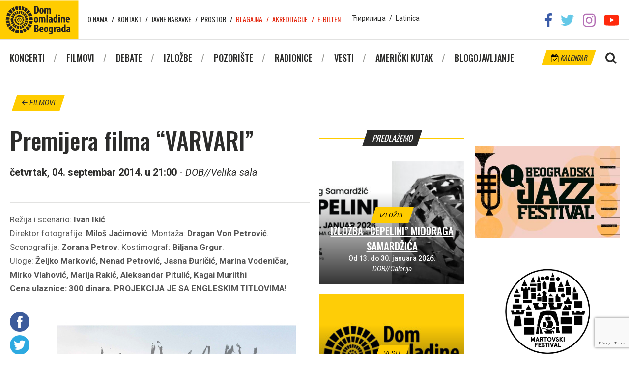

--- FILE ---
content_type: text/html; charset=UTF-8
request_url: https://domomladine.org/filmovi/premijera-filma-varvari/
body_size: 10921
content:
<!DOCTYPE html>
<html lang="en-US" class="no-js">
<head>
	
	<meta charset="UTF-8">
	<meta name="viewport" content="width=device-width, initial-scale=1">
	<meta property="fb:app_id" content="1622820574432773" />
	<link rel="profile" href="//gmpg.org/xfn/11">
		<link rel="pingback" href="https://domomladine.org/xmlrpc.php">
		<meta name='robots' content='index, follow, max-image-preview:large, max-snippet:-1, max-video-preview:-1' />
	<style>img:is([sizes="auto" i], [sizes^="auto," i]) { contain-intrinsic-size: 3000px 1500px }</style>
	
	<!-- This site is optimized with the Yoast SEO plugin v25.3.1 - https://yoast.com/wordpress/plugins/seo/ -->
	<title>Premijera filma &quot;VARVARI&quot; | Dom omladine Beograda</title>
	<link rel="canonical" href="https://domomladine.org/filmovi/premijera-filma-varvari/" />
	<meta property="og:locale" content="en_US" />
	<meta property="og:type" content="article" />
	<meta property="og:title" content="Premijera filma &quot;VARVARI&quot; | Dom omladine Beograda" />
	<meta property="og:description" content="Režija i scenario: Ivan IkićDirektor fotografije: Miloš Jaćimović. Montaža: Dragan Von Petrović. Scenografija: Zorana Petrov. Kostimograf: Biljana Grgur.Uloge: Željko Marković, Nenad Petrović, Jasna Đuričić, Marina Vodeničar, Mirko Vlahović, Marija Rakić, Aleksandar Pitulić, Kagai MuriithiCena ulaznice: 300 dinara. PROJEKCIJA JE SA ENGLESKIM TITLOVIMA!" />
	<meta property="og:url" content="https://domomladine.org/filmovi/premijera-filma-varvari/" />
	<meta property="og:site_name" content="Dom omladine Beograda" />
	<meta property="article:publisher" content="https://sr-rs.facebook.com/domomladinebeograd/" />
	<meta property="article:modified_time" content="2019-07-10T13:10:57+00:00" />
	<meta property="og:image" content="https://domomladine.org/wp-content/uploads/2018/05/VARVARI-plakat.jpg" />
	<meta property="og:image:width" content="600" />
	<meta property="og:image:height" content="865" />
	<meta property="og:image:type" content="image/jpeg" />
	<meta name="twitter:card" content="summary_large_image" />
	<meta name="twitter:site" content="@domomladinebg" />
	<meta name="twitter:label1" content="Est. reading time" />
	<meta name="twitter:data1" content="2 minutes" />
	<script type="application/ld+json" class="yoast-schema-graph">{"@context":"https://schema.org","@graph":[{"@type":"WebPage","@id":"https://domomladine.org/filmovi/premijera-filma-varvari/","url":"https://domomladine.org/filmovi/premijera-filma-varvari/","name":"Premijera filma \"VARVARI\" | Dom omladine Beograda","isPartOf":{"@id":"https://domomladine.org/#website"},"primaryImageOfPage":{"@id":"https://domomladine.org/filmovi/premijera-filma-varvari/#primaryimage"},"image":{"@id":"https://domomladine.org/filmovi/premijera-filma-varvari/#primaryimage"},"thumbnailUrl":"https://domomladine.org/wp-content/uploads/2018/05/VARVARI-plakat.jpg","datePublished":"2014-08-29T11:31:55+00:00","dateModified":"2019-07-10T13:10:57+00:00","breadcrumb":{"@id":"https://domomladine.org/filmovi/premijera-filma-varvari/#breadcrumb"},"inLanguage":"en-US","potentialAction":[{"@type":"ReadAction","target":["https://domomladine.org/filmovi/premijera-filma-varvari/"]}]},{"@type":"ImageObject","inLanguage":"en-US","@id":"https://domomladine.org/filmovi/premijera-filma-varvari/#primaryimage","url":"https://domomladine.org/wp-content/uploads/2018/05/VARVARI-plakat.jpg","contentUrl":"https://domomladine.org/wp-content/uploads/2018/05/VARVARI-plakat.jpg","width":600,"height":865},{"@type":"BreadcrumbList","@id":"https://domomladine.org/filmovi/premijera-filma-varvari/#breadcrumb","itemListElement":[{"@type":"ListItem","position":1,"name":"Home","item":"https://domomladine.org/"},{"@type":"ListItem","position":2,"name":"Filmovi","item":"https://domomladine.org/filmovi/"},{"@type":"ListItem","position":3,"name":"Premijera filma &#8220;VARVARI&#8221;"}]},{"@type":"WebSite","@id":"https://domomladine.org/#website","url":"https://domomladine.org/","name":"Dom omladine Beograda","description":"Centar kulture i obrazovanja posvećen mladima","publisher":{"@id":"https://domomladine.org/#organization"},"potentialAction":[{"@type":"SearchAction","target":{"@type":"EntryPoint","urlTemplate":"https://domomladine.org/?s={search_term_string}"},"query-input":{"@type":"PropertyValueSpecification","valueRequired":true,"valueName":"search_term_string"}}],"inLanguage":"en-US"},{"@type":"Organization","@id":"https://domomladine.org/#organization","name":"Dom omladine Beograda","url":"https://domomladine.org/","logo":{"@type":"ImageObject","inLanguage":"en-US","@id":"https://domomladine.org/#/schema/logo/image/","url":"https://domomladine.org/wp-content/uploads/2018/05/logo-dob-zuti.jpg","contentUrl":"https://domomladine.org/wp-content/uploads/2018/05/logo-dob-zuti.jpg","width":518,"height":518,"caption":"Dom omladine Beograda"},"image":{"@id":"https://domomladine.org/#/schema/logo/image/"},"sameAs":["https://sr-rs.facebook.com/domomladinebeograd/","https://x.com/domomladinebg","https://www.instagram.com/domomladinebeograda/","https://www.youtube.com/channel/UCRgUGLjulifkYR89Wtr16AA"]}]}</script>
	<!-- / Yoast SEO plugin. -->


<link rel='dns-prefetch' href='//translate.google.com' />
<link rel='dns-prefetch' href='//fonts.googleapis.com' />
<link rel="alternate" type="application/rss+xml" title="Dom omladine Beograda &raquo; Premijera filma &#8220;VARVARI&#8221; Comments Feed" href="https://domomladine.org/filmovi/premijera-filma-varvari/feed/" />
<script type="text/javascript">
/* <![CDATA[ */
window._wpemojiSettings = {"baseUrl":"https:\/\/s.w.org\/images\/core\/emoji\/16.0.1\/72x72\/","ext":".png","svgUrl":"https:\/\/s.w.org\/images\/core\/emoji\/16.0.1\/svg\/","svgExt":".svg","source":{"concatemoji":"https:\/\/domomladine.org\/wp-includes\/js\/wp-emoji-release.min.js?ver=6.8.3"}};
/*! This file is auto-generated */
!function(s,n){var o,i,e;function c(e){try{var t={supportTests:e,timestamp:(new Date).valueOf()};sessionStorage.setItem(o,JSON.stringify(t))}catch(e){}}function p(e,t,n){e.clearRect(0,0,e.canvas.width,e.canvas.height),e.fillText(t,0,0);var t=new Uint32Array(e.getImageData(0,0,e.canvas.width,e.canvas.height).data),a=(e.clearRect(0,0,e.canvas.width,e.canvas.height),e.fillText(n,0,0),new Uint32Array(e.getImageData(0,0,e.canvas.width,e.canvas.height).data));return t.every(function(e,t){return e===a[t]})}function u(e,t){e.clearRect(0,0,e.canvas.width,e.canvas.height),e.fillText(t,0,0);for(var n=e.getImageData(16,16,1,1),a=0;a<n.data.length;a++)if(0!==n.data[a])return!1;return!0}function f(e,t,n,a){switch(t){case"flag":return n(e,"\ud83c\udff3\ufe0f\u200d\u26a7\ufe0f","\ud83c\udff3\ufe0f\u200b\u26a7\ufe0f")?!1:!n(e,"\ud83c\udde8\ud83c\uddf6","\ud83c\udde8\u200b\ud83c\uddf6")&&!n(e,"\ud83c\udff4\udb40\udc67\udb40\udc62\udb40\udc65\udb40\udc6e\udb40\udc67\udb40\udc7f","\ud83c\udff4\u200b\udb40\udc67\u200b\udb40\udc62\u200b\udb40\udc65\u200b\udb40\udc6e\u200b\udb40\udc67\u200b\udb40\udc7f");case"emoji":return!a(e,"\ud83e\udedf")}return!1}function g(e,t,n,a){var r="undefined"!=typeof WorkerGlobalScope&&self instanceof WorkerGlobalScope?new OffscreenCanvas(300,150):s.createElement("canvas"),o=r.getContext("2d",{willReadFrequently:!0}),i=(o.textBaseline="top",o.font="600 32px Arial",{});return e.forEach(function(e){i[e]=t(o,e,n,a)}),i}function t(e){var t=s.createElement("script");t.src=e,t.defer=!0,s.head.appendChild(t)}"undefined"!=typeof Promise&&(o="wpEmojiSettingsSupports",i=["flag","emoji"],n.supports={everything:!0,everythingExceptFlag:!0},e=new Promise(function(e){s.addEventListener("DOMContentLoaded",e,{once:!0})}),new Promise(function(t){var n=function(){try{var e=JSON.parse(sessionStorage.getItem(o));if("object"==typeof e&&"number"==typeof e.timestamp&&(new Date).valueOf()<e.timestamp+604800&&"object"==typeof e.supportTests)return e.supportTests}catch(e){}return null}();if(!n){if("undefined"!=typeof Worker&&"undefined"!=typeof OffscreenCanvas&&"undefined"!=typeof URL&&URL.createObjectURL&&"undefined"!=typeof Blob)try{var e="postMessage("+g.toString()+"("+[JSON.stringify(i),f.toString(),p.toString(),u.toString()].join(",")+"));",a=new Blob([e],{type:"text/javascript"}),r=new Worker(URL.createObjectURL(a),{name:"wpTestEmojiSupports"});return void(r.onmessage=function(e){c(n=e.data),r.terminate(),t(n)})}catch(e){}c(n=g(i,f,p,u))}t(n)}).then(function(e){for(var t in e)n.supports[t]=e[t],n.supports.everything=n.supports.everything&&n.supports[t],"flag"!==t&&(n.supports.everythingExceptFlag=n.supports.everythingExceptFlag&&n.supports[t]);n.supports.everythingExceptFlag=n.supports.everythingExceptFlag&&!n.supports.flag,n.DOMReady=!1,n.readyCallback=function(){n.DOMReady=!0}}).then(function(){return e}).then(function(){var e;n.supports.everything||(n.readyCallback(),(e=n.source||{}).concatemoji?t(e.concatemoji):e.wpemoji&&e.twemoji&&(t(e.twemoji),t(e.wpemoji)))}))}((window,document),window._wpemojiSettings);
/* ]]> */
</script>
<link rel='stylesheet' id='css-0-css' href='https://domomladine.org/wp-content/mmr/74ee08d0-1765982772.min.css' type='text/css' media='all' />
<style id='wp-emoji-styles-inline-css' type='text/css'>

	img.wp-smiley, img.emoji {
		display: inline !important;
		border: none !important;
		box-shadow: none !important;
		height: 1em !important;
		width: 1em !important;
		margin: 0 0.07em !important;
		vertical-align: -0.1em !important;
		background: none !important;
		padding: 0 !important;
	}
</style>
<link rel='stylesheet' id='css-1-css' href='https://domomladine.org/wp-content/mmr/a0d4166b-1766501346.min.css' type='text/css' media='all' />
<link rel='stylesheet' id='css-2-css' href='https://domomladine.org/wp-content/mmr/33ab0ec6-1750799433.min.css' type='text/css' media='all' />
<link rel='stylesheet' id='google-fonts-css' href='https://fonts.googleapis.com/css?family=Oswald%3A400%2C500%2C700%7CRoboto%3A400%2C400i%2C500%2C700&#038;ver=6.8.3' type='text/css' media='all' />
<link rel='stylesheet' id='css-3-css' href='https://domomladine.org/wp-content/mmr/fde7277e-1750799439.min.css' type='text/css' media='all' />
<script type="text/javascript" src="https://domomladine.org/wp-content/mmr/406d0623-1733731242.min.js" id="js-4-js"></script>
<script type="text/javascript" id="js-4-js-after">
/* <![CDATA[ */
wp.i18n.setLocaleData( { 'text direction\u0004ltr': [ 'ltr' ] } );
/* ]]> */
</script>
<script type="text/javascript" src="https://domomladine.org/wp-content/mmr/a4950ac3-1701940919.min.js" id="js-5-js"></script>
<script type="text/javascript" src="https://domomladine.org/wp-content/mmr/e3fc0ce5-1750781559.min.js" id="js-6-js"></script>
<link rel="https://api.w.org/" href="https://domomladine.org/wp-json/" /><link rel="EditURI" type="application/rsd+xml" title="RSD" href="https://domomladine.org/xmlrpc.php?rsd" />
<meta name="generator" content="WordPress 6.8.3" />
<link rel='shortlink' href='https://domomladine.org/?p=21488' />
<link rel="alternate" title="oEmbed (JSON)" type="application/json+oembed" href="https://domomladine.org/wp-json/oembed/1.0/embed?url=https%3A%2F%2Fdomomladine.org%2Ffilmovi%2Fpremijera-filma-varvari%2F" />
<link rel="alternate" title="oEmbed (XML)" type="text/xml+oembed" href="https://domomladine.org/wp-json/oembed/1.0/embed?url=https%3A%2F%2Fdomomladine.org%2Ffilmovi%2Fpremijera-filma-varvari%2F&#038;format=xml" />
<link rel="icon" href="https://domomladine.org/wp-content/uploads/2018/06/cropped-favicon-32x32.png" sizes="32x32" />
<link rel="icon" href="https://domomladine.org/wp-content/uploads/2018/06/cropped-favicon-192x192.png" sizes="192x192" />
<link rel="apple-touch-icon" href="https://domomladine.org/wp-content/uploads/2018/06/cropped-favicon-180x180.png" />
<meta name="msapplication-TileImage" content="https://domomladine.org/wp-content/uploads/2018/06/cropped-favicon-270x270.png" />
		<style type="text/css" id="wp-custom-css">
			.wpcf7-list-item{display:block}		</style>
			<!-- Global site tag (gtag.js) - Google Analytics -->
<script async src="https://www.googletagmanager.com/gtag/js?id=G-L0P7KCB8P0"></script>
<script>
  window.dataLayer = window.dataLayer || [];
  function gtag(){dataLayer.push(arguments)};
  gtag('js', new Date());

  gtag('config', 'G-L0P7KCB8P0');
</script>
</head>
<body data-rsssl=1 class="wp-singular movie-template-default single single-movie postid-21488 wp-theme-dob movie-premijera-filma-varvari">
		<div id="fb-root"></div>
	<script>(function(d, s, id) {
	  var js, fjs = d.getElementsByTagName(s)[0];
	  if (d.getElementById(id)) return;
	  js = d.createElement(s); js.id = id;
	  js.src = 'https://connect.facebook.net/en_US/sdk.js#xfbml=1&version=v2.12';
	  fjs.parentNode.insertBefore(js, fjs);
	}(document, 'script', 'facebook-jssdk'));</script>
	

	<div id="page" class="site CyrLatConvert">
		<div id="mobnav">
	<div class="close-holder">
		<span class="dashicons dashicons-no"></span>
	</div>

	<div class="lang-switch">
		<a href="#cyr" class="swtcyr CyrLatIgnore">Ћирилица</a>
		<span class="separator">/</span>
		<a href="#lat" class="swtlat CyrLatIgnore">Latinica</a>
	</div><!-- .lang-switch -->

	<div class="main-menu-mob">
		<div class="menu-glavni-container"><ul id="menu-glavni" class="menu"><li id="menu-item-12862" class="menu-item menu-item-type-custom menu-item-object-custom menu-item-12862"><a href="/koncerti/">Koncerti</a></li>
<li id="menu-item-12863" class="menu-item menu-item-type-custom menu-item-object-custom menu-item-12863"><a href="/filmovi/">Filmovi</a></li>
<li id="menu-item-12864" class="menu-item menu-item-type-custom menu-item-object-custom menu-item-12864"><a href="/debate/">Debate</a></li>
<li id="menu-item-12865" class="menu-item menu-item-type-custom menu-item-object-custom menu-item-12865"><a href="/izlozbe/">Izložbe</a></li>
<li id="menu-item-12866" class="menu-item menu-item-type-custom menu-item-object-custom menu-item-12866"><a href="/predstave/">Pozorište</a></li>
<li id="menu-item-12867" class="menu-item menu-item-type-custom menu-item-object-custom menu-item-12867"><a href="/radionice/">Radionice</a></li>
<li id="menu-item-26756" class="menu-item menu-item-type-taxonomy menu-item-object-category menu-item-26756"><a href="https://domomladine.org/vesti/">Vesti</a></li>
<li id="menu-item-12868" class="menu-item menu-item-type-custom menu-item-object-custom menu-item-12868"><a href="/americki-kutak/">Američki kutak</a></li>
<li id="menu-item-12869" class="menu-item menu-item-type-custom menu-item-object-custom menu-item-12869"><a target="_blank" href="http://arhiv.domomladine.org/">Blogojavljanje</a></li>
</ul></div>	</div>

	<div class="top-menu-mob">
		<div class="menu-top-container"><ul id="menu-top" class="menu"><li id="menu-item-5750" class="menu-item menu-item-type-post_type menu-item-object-page menu-item-5750"><a href="https://domomladine.org/o-nama/">O nama</a></li>
<li id="menu-item-5749" class="menu-item menu-item-type-post_type menu-item-object-page menu-item-5749"><a href="https://domomladine.org/kontakt/">Kontakt</a></li>
<li id="menu-item-26705" class="menu-item menu-item-type-taxonomy menu-item-object-category menu-item-26705"><a href="https://domomladine.org/javne-nabavke/">Javne nabavke</a></li>
<li id="menu-item-27838" class="menu-item menu-item-type-post_type menu-item-object-page menu-item-27838"><a href="https://domomladine.org/prostor/">Prostor</a></li>
<li id="menu-item-17002" class="external-link menu-item menu-item-type-custom menu-item-object-custom menu-item-17002"><a target="_blank" href="https://efinity.rs/">Blagajna</a></li>
<li id="menu-item-17003" class="external-link menu-item menu-item-type-post_type menu-item-object-page menu-item-17003"><a href="https://domomladine.org/akreditacije/">Akreditacije</a></li>
<li id="menu-item-17014" class="external-link menu-item menu-item-type-post_type menu-item-object-page menu-item-17014"><a href="https://domomladine.org/e-bilten/">E-bilten</a></li>
</ul></div>	</div>
</div>

		<header id="masthead" class="site-header" role="banner">
			<div class="site-header-main">
				<div class="wrapper">
					<ul class="social-networks">
						<li><a href="https://sr-rs.facebook.com/domomladinebeograd/" target="_blank" rel="noopener noreferrer"><img src="https://domomladine.org/wp-content/themes/dob/img/soc/fb.png"></a></li>
						<li><a href="https://twitter.com/domomladinebg" target="_blank" rel="noopener noreferrer"><img src="https://domomladine.org/wp-content/themes/dob/img/soc/tw.png"></a></li>
						<li><a href="https://www.instagram.com/domomladinebeograda/" target="_blank" rel="noopener noreferrer"><img src="https://domomladine.org/wp-content/themes/dob/img/soc/ig.png"></a></li>
						<li><a href="https://www.youtube.com/channel/UCRgUGLjulifkYR89Wtr16AA" target="_blank" rel="noopener noreferrer"><img src="https://domomladine.org/wp-content/themes/dob/img/soc/yt.png"></a></li>
					</ul><!-- .social-networks -->

					<div class="site-branding">
						<a href="https://domomladine.org">
							<img width="160" height="80" src="https://domomladine.org/wp-content/themes/dob/img/logo.svg" class="logo-lat" style="display:none">
							<img width="160" height="80" src="https://domomladine.org/wp-content/themes/dob/img/logo-cyr.svg" class="logo-cyr" style="display:none">
						</a>
					</div><!-- .site-branding -->

					<div class="top-menu">
						<nav id="top-navigation" class="top-navigation" role="navigation" aria-label="Top Menu">
							<div class="menu-top-container"><ul id="menu-top-1" class="menu"><li class="menu-item menu-item-type-post_type menu-item-object-page menu-item-5750"><a href="https://domomladine.org/o-nama/">O nama</a></li>
<li class="menu-item menu-item-type-post_type menu-item-object-page menu-item-5749"><a href="https://domomladine.org/kontakt/">Kontakt</a></li>
<li class="menu-item menu-item-type-taxonomy menu-item-object-category menu-item-26705"><a href="https://domomladine.org/javne-nabavke/">Javne nabavke</a></li>
<li class="menu-item menu-item-type-post_type menu-item-object-page menu-item-27838"><a href="https://domomladine.org/prostor/">Prostor</a></li>
<li class="external-link menu-item menu-item-type-custom menu-item-object-custom menu-item-17002"><a target="_blank" href="https://efinity.rs/">Blagajna</a></li>
<li class="external-link menu-item menu-item-type-post_type menu-item-object-page menu-item-17003"><a href="https://domomladine.org/akreditacije/">Akreditacije</a></li>
<li class="external-link menu-item menu-item-type-post_type menu-item-object-page menu-item-17014"><a href="https://domomladine.org/e-bilten/">E-bilten</a></li>
</ul></div>						</nav><!-- .top-navigation -->
					</div>

					<div class="lang-switch">
						<a href="#cyr" class="swtcyr CyrLatIgnore">Ћирилица</a>
						<span class="separator">/</span>
						<a href="#lat" class="swtlat CyrLatIgnore">Latinica</a>
					</div><!-- .lang-switch -->

					<div id="google_translate_element" class="CyrLatIgnore"></div>
				</div><!-- .wrapper -->
			</div><!-- .site-header-main -->

			<div class="site-header-under">
				<div class="wrapper">
					<div class="site-search">
						<img class="search-toggler" src="https://domomladine.org/wp-content/themes/dob/img/magnify.png">
						<div class="search-holder">
							<div class="close-holder">
								<span class="dashicons dashicons-no"></span>
							</div>
							<form role="search" method="get" class="search-form" action="https://domomladine.org/">
	<input type="search" class="search-field" placeholder="Pretraga&hellip;" value="" name="s" />
	<button type="submit" class="search-submit">Pretraži</button>
</form>
						</div>
					</div>

					<a href="https://domomladine.org/kalendar/" class="calendar tilted"><img src="https://domomladine.org/wp-content/themes/dob/img/cale.png"> Kalendar</a>

					<div class="mob-menu-open">
						<span class="dashicons dashicons-menu"></span>
					</div>

					<div id="site-header-menu" class="site-header-menu">
						<nav id="site-navigation" class="main-navigation" role="navigation" aria-label="Primary Menu">
							<div class="menu-glavni-container"><ul id="menu-glavni-1" class="menu"><li class="menu-item menu-item-type-custom menu-item-object-custom menu-item-12862"><a href="/koncerti/">Koncerti</a></li>
<li class="menu-item menu-item-type-custom menu-item-object-custom menu-item-12863"><a href="/filmovi/">Filmovi</a></li>
<li class="menu-item menu-item-type-custom menu-item-object-custom menu-item-12864"><a href="/debate/">Debate</a></li>
<li class="menu-item menu-item-type-custom menu-item-object-custom menu-item-12865"><a href="/izlozbe/">Izložbe</a></li>
<li class="menu-item menu-item-type-custom menu-item-object-custom menu-item-12866"><a href="/predstave/">Pozorište</a></li>
<li class="menu-item menu-item-type-custom menu-item-object-custom menu-item-12867"><a href="/radionice/">Radionice</a></li>
<li class="menu-item menu-item-type-taxonomy menu-item-object-category menu-item-26756"><a href="https://domomladine.org/vesti/">Vesti</a></li>
<li class="menu-item menu-item-type-custom menu-item-object-custom menu-item-12868"><a href="/americki-kutak/">Američki kutak</a></li>
<li class="menu-item menu-item-type-custom menu-item-object-custom menu-item-12869"><a target="_blank" href="http://arhiv.domomladine.org/">Blogojavljanje</a></li>
</ul></div>						</nav><!-- .main-navigation -->
					</div><!-- .site-header-menu -->
				</div><!-- .wrapper -->
			</div><!-- .site-header-under -->
		</header><!-- .site-header -->

		<div id="content" class="site-content">

	<div class="wrapper">

							<p class="back-to-all"><a href="/filmovi/" class="tilted"><span class="dashicons dashicons-arrow-left-alt"></span> filmovi</a></p>
		
		<div class="grid-uniform">

			<div class="post-content grid-item one-half xxlarge--one-whole">

				
					
						<article id="post-21488" class="post-21488 movie type-movie status-publish has-post-thumbnail hentry">
	<header class="entry-header">
		<h1 class="entry-title">
			<span class="main-title">Premijera filma &#8220;VARVARI&#8221;</span>
					</h1>

				<p class="entry-datetime">
			<b>četvrtak, 04. septembar 2014. u 21:00</b>
			- <i>DOB//Velika sala</i>		</p>
		
     	<div class="fb-like" data-href="https://domomladine.org/filmovi/premijera-filma-varvari/" data-layout="standard" data-action="like" data-show-faces="false"></div>

		<div class="entry-excerpt">
			<p>Režija i scenario: <strong>Ivan Ikić</strong><br />Direktor fotografije: <strong>Miloš Jaćimović</strong>. Montaža: <strong>Dragan Von Petrović</strong>. Scenografija: <strong>Zorana Petrov</strong>. Kostimograf: <strong>Biljana Grgur</strong>.<br />Uloge:<strong> Željko Marković, Nenad Petrović, Jasna Đuričić, Marina Vodeničar, Mirko Vlahović, Marija Rakić, Aleksandar Pitulić, <span class="CyrLatIgnore">Kagai Muriithi</span></strong><br /><strong>Cena ulaznice: 300 dinara. PROJEKCIJA JE SA ENGLESKIM TITLOVIMA!<br /></strong></p>
		</div>
	</header><!-- .entry-header -->

		<div class="entry-content">
		<div class="post-share">
	<ul>
		<li>
			<a href="http://www.facebook.com/sharer.php?u=https://domomladine.org/filmovi/premijera-filma-varvari/" target="_blank">
				<img src="https://domomladine.org/wp-content/themes/dob/img/soc/round/facebook.png" width="40" title="Facebook" alt="Share on Facebook">
			</a>
		</li>
		<li>
			<a href="http://twitter.com/share?url=https://domomladine.org/filmovi/premijera-filma-varvari/&amp;text=Premijera+filma+%E2%80%9CVARVARI%E2%80%9D&amp;via=DomOmladineBG" target="&quot;_blank&quot;">
				<img src="https://domomladine.org/wp-content/themes/dob/img/soc/round/twitter.png" width="40" title="Twitter" alt="Tweet about this on Twitter">
			</a>
		</li>
		<li>
			<a href="javascript:void((function()%7Bvar%20e=document.createElement('script');e.setAttribute('type','text/javascript');e.setAttribute('charset','UTF-8');e.setAttribute('src','//assets.pinterest.com/js/pinmarklet.js?r='+Math.random()*99999999);document.body.appendChild(e)%7D)());">
				<img src="https://domomladine.org/wp-content/themes/dob/img/soc/round/pinterest.png" width="40" title="Pinterest" alt="Pin on Pinterest">
			</a>
		</li>
		<li>
			<a href="mailto:?subject=%26#8220;Premijera filma &#8220;VARVARI&#8221;%26#8221;&amp;body=%20https://domomladine.org/filmovi/premijera-filma-varvari/">
				<img src="https://domomladine.org/wp-content/themes/dob/img/soc/round/email.png" width="40" title="Email" alt="Email this to someone">
			</a>
		</li>
	</ul>
</div>

				<div class="entry-thumbnail">
			<img width="600" height="865" src="//domomladine.org/wp-content/plugins/a3-lazy-load/assets/images/lazy_placeholder.gif" data-lazy-type="image" data-src="https://domomladine.org/wp-content/uploads/2018/05/VARVARI-plakat.jpg" class="lazy lazy-hidden attachment-post-thumbnail size-post-thumbnail wp-post-image" alt="" decoding="async" fetchpriority="high" srcset="" data-srcset="https://domomladine.org/wp-content/uploads/2018/05/VARVARI-plakat.jpg 600w, https://domomladine.org/wp-content/uploads/2018/05/VARVARI-plakat-208x300.jpg 208w" sizes="(max-width: 600px) 100vw, 600px" />		</div>
		
		<div id="stcpDiv" style="position: absolute; top: -1999px; left: -1988px;">
<p>Film  „Varvari“ je tinejdžerska drama o odrastanju u svetu bez perspektive,  portret jedne mlade generacije koja stasava u društvu izgubljenih  vrednosti. Junak priče Luka je mladić na pragu punoletstva koji, zajedno  sa svojim najboljim drugom Flešom, vodi navijače lokalnog drugoligaškog  tima iz predgrađa. Rastrzan između uslovne kazne, porodičnih problema i  tajne veze sa devojkom jednog od fudbalera, Luka očajnički pokušava da  pronađe svoje mesto u okruženju. &#8211; See more at:  http://mcf.rs/filmovi/varvari/#sthash.mGFNQMCY.dpuf</p>
<p> </p>
</div>
<div id="stcpDiv" style="position: absolute; top: -1999px; left: -1988px;">Film  „Varvari“ je tinejdžerska drama o odrastanju u svetu bez perspektive,  portret jedne mlade generacije koja stasava u društvu izgubljenih  vrednosti. Junak priče Luka je mladić na pragu punoletstva koji, zajedno  sa svojim najboljim drugom Flešom, vodi navijače lokalnog drugoligaškog  tima iz predgrađa. Rastrzan između uslovne kazne, porodičnih problema i  tajne veze sa devojkom jednog od fudbalera, Luka očajnički pokušava da  pronađe svoje mesto u okruženju. &#8211; See more at:  http://mcf.rs/filmovi/varvari/#sthash.mGFNQMCY.dpuf</div>
<p>Film „Varvari“ je tinejdžerska drama o odrastanju u svetu bez perspektive, portret jedne mlade generacije koja stasava u društvu izgubljenih vrednosti.</p>
<p>17. februar 2008. Kosovo je proglasilo nezavisnost, a vlada Republike Srbije odlučuje da organizuje velike demonstracije u Beogradu, na kojima bi građani izrazili svoj protest.</p>
<p>Mladenovac, devastirano industrijsko mesto na obodu Beograda u kome odrasta Luka, problematični tinejdžer na pragu punoletstva koji, zajedno sa svojim najboljim drugom Flešom, vodi navijače lokalnog drugoligaškog tima. <br /> <br />Prilikom nenejavljene posete socijalne radnice, Luka saznaje da je njegov otac, za koga je verovao da je nestao na Kosovu, zapravo živ i da se preko centra za socijalni rad interesuje za njega, ali da majka to skriva i ne dozvoljava bilo kakav kontakt medju njima. </p>
<p>Rastrzan između porodičnih problema, pritiska uslovne kazne, i osećanja prema devojci koju ne može da ima, Luka puca i slomi nogu fudbaleru lokalnog kluba. Sada je pod poterom ljudi koji žele osvetu zbog propale investicije i čak se i ostali iz Lukine grupe distanciraju od njega.</p>
<p>Kada Lukina navijačka grupa organizovano krene u Beograd na protest protiv otcepljenja Kosova on koristi priliku da pobegne iz grada i krene u potragu za ocem. Dok huligani na beogradskim ulicama demoliraju sve pred sobom, Luka pokušava da skupi snagu za sudbonosni susret sa svojim ocem koji ga je davno napustio.</p>
<p> </p>
<p> </p>
<p><iframe src="//www.youtube.com/embed/g1yh9yOpBoY?rel=0" width="560" height="315" frameborder="0">&amp;amp;lt;/p&amp;amp;gt;</iframe></p>
	</div><!-- .entry-content -->
	</article><!-- #post-## -->

					
				
				<div class="posts-nav">
															<div class="nav-prev">
						<p class="nav-title"><a href="https://domomladine.org/filmovi/vikend-francuskog-filma-komedije/">&larr; prethodni</a></p>
						<a href="https://domomladine.org/filmovi/vikend-francuskog-filma-komedije/"><img width="150" height="150" src="//domomladine.org/wp-content/plugins/a3-lazy-load/assets/images/lazy_placeholder.gif" data-lazy-type="image" data-src="https://domomladine.org/wp-content/uploads/2018/05/Francuske-Komedije-sep-2014-150x150.jpg" class="lazy lazy-hidden attachment-thumbnail size-thumbnail wp-post-image" alt="" decoding="async" loading="lazy" /></a>
						<div class="nav-info">
							<h3 class="entry-title">
								<a href="https://domomladine.org/filmovi/vikend-francuskog-filma-komedije/">
									<span class="main-title">Vikend francuskog filma: KOMEDIJE</span>
																	</a>
							</h3>
							<span>od 12. do 14. septembra 2014.</span>
							<span>DOB//Velika sala</span>
						</div>
					</div>
															<div class="nav-next">
						<p class="nav-title"><a href="https://domomladine.org/filmovi/premijera-dokumentarnog-filma-obrenovac-1003/">sledeći &rarr;</a></p>
						<a href="https://domomladine.org/filmovi/premijera-dokumentarnog-filma-obrenovac-1003/"><img width="150" height="150" src="//domomladine.org/wp-content/plugins/a3-lazy-load/assets/images/lazy_placeholder.gif" data-lazy-type="image" data-src="https://domomladine.org/wp-content/uploads/2018/05/Obrenovac1003-plakat2-150x150.jpg" class="lazy lazy-hidden attachment-thumbnail size-thumbnail wp-post-image" alt="" decoding="async" loading="lazy" /></a>
						<div class="nav-info">
							<h3 class="entry-title">
								<a href="https://domomladine.org/filmovi/premijera-dokumentarnog-filma-obrenovac-1003/">
									<span class="main-title">Premijera dokumentarnog filma &#8220;OBRENOVAC 1003&#8221;</span>
																	</a>
							</h3>
							<span>četvrtak, 11. septembar 2014. u 20:00</span>
							<span>DOB//Velika sala</span>
						</div>
					</div>
									</div>

				<h1><span>Komentari</span></h1>

				<div class="fb-comments" data-href="https://domomladine.org/filmovi/premijera-filma-varvari/" data-numposts="5"></div>

			</div>

			<div class="related-sidebar grid-item one-quarter xxlarge--three-fifths large--one-whole">
				<div class="additional-sidebar">

	
	
	<h4><span>predlažemo</span></h4>

	<div class="events-slider-wrapper">
							<div class="event-slide" style="background-image: url('https://domomladine.org/wp-content/uploads/2026/01/Miodrag_Samardzic_FB_Event_Cover-337x238.jpg');">
			<a href="https://domomladine.org/izlozbe/izlozba-cepelini-miodraga-samardzica/">
				<img src="https://domomladine.org/wp-content/uploads/2026/01/Miodrag_Samardzic_FB_Event_Cover-337x238.jpg">
			</a>
			<div class="slide-data">
								<a href="https://domomladine.org/izlozbe/" class="tilted">
								
					izložbe				</a>
				<h3 class="entry-title">
					<a href="https://domomladine.org/izlozbe/izlozba-cepelini-miodraga-samardzica/">
						<span class="main-title">Izložba &#8220;CEPELINI&#8221; Miodraga Samardžića</span>
											</a>
				</h3>
				<p class="slide-location">Od 13. do 30. januara 2026.</p>
				<p class="slide-date">DOB//Galerija</p>
			</div>
		</div>
						<div class="event-slide" style="background-image: url('https://domomladine.org/wp-content/uploads/2020/07/DOB-logo-337x238.jpg');">
			<a href="https://domomladine.org/rezultati-konkursa-galerije-doma-omladine-beograda-za-2026-godinu/">
				<img src="https://domomladine.org/wp-content/uploads/2020/07/DOB-logo-337x238.jpg">
			</a>
			<div class="slide-data">
								<a href="https://domomladine.org/vesti/" class="tilted">	
								
					vesti				</a>
				<h3 class="entry-title">
					<a href="https://domomladine.org/rezultati-konkursa-galerije-doma-omladine-beograda-za-2026-godinu/">
						<span class="main-title">REZULTATI KONKURSA GALERIJE DOMA OMLADINE BEOGRADA ZA 2026. GODINU</span>
											</a>
				</h3>
				<p class="slide-location"></p>
				<p class="slide-date"></p>
			</div>
		</div>
						<div class="event-slide" style="background-image: url('https://domomladine.org/wp-content/uploads/2025/05/dob-kocka-01-337x238.jpg');">
			<a href="https://domomladine.org/dom-omladine-beograda-pokrece-podkast-razgovori-sa-kreativcima-kao-podstrek-mladima/">
				<img src="https://domomladine.org/wp-content/uploads/2025/05/dob-kocka-01-337x238.jpg">
			</a>
			<div class="slide-data">
								<a href="https://domomladine.org/vesti/" class="tilted">	
								
					vesti				</a>
				<h3 class="entry-title">
					<a href="https://domomladine.org/dom-omladine-beograda-pokrece-podkast-razgovori-sa-kreativcima-kao-podstrek-mladima/">
						<span class="main-title">DOM OMLADINE BEOGRADA POKREĆE PODKAST: RAZGOVORI SA KREATIVCIMA KAO PODSTREK MLADIMA!</span>
											</a>
				</h3>
				<p class="slide-location"></p>
				<p class="slide-date"></p>
			</div>
		</div>
						<div class="event-slide" style="background-image: url('https://domomladine.org/wp-content/uploads/2020/07/DOB-logo-337x238.jpg');">
			<a href="https://domomladine.org/besplatno-psiholosko-savetovaliste-doma-omladine-putem-interneta/">
				<img src="https://domomladine.org/wp-content/uploads/2020/07/DOB-logo-337x238.jpg">
			</a>
			<div class="slide-data">
								<a href="https://domomladine.org/vesti/" class="tilted">	
								
					vesti				</a>
				<h3 class="entry-title">
					<a href="https://domomladine.org/besplatno-psiholosko-savetovaliste-doma-omladine-putem-interneta/">
						<span class="main-title">Besplatno psihološko savetovalište Doma omladine putem interneta</span>
											</a>
				</h3>
				<p class="slide-location">*</p>
				<p class="slide-date"></p>
			</div>
		</div>
			</div>


</div>
			</div>

			<div class="banner-sidebar grid-item one-quarter xxlarge--two-fifths large--one-whole">
				<div class="banners">
	<p><a href="http://bjf.rs/" target="_blank" rel="noopener"><img decoding="async" class="lazy lazy-hidden alignnone size-full wp-image-29154" src="//domomladine.org/wp-content/plugins/a3-lazy-load/assets/images/lazy_placeholder.gif" data-lazy-type="image" data-src="https://domomladine.org/wp-content/uploads/2024/12/BJF-03.jpg" alt="belgrade jazz fest" /></a></p>
<p><a href="https://www.martovski.rs/ " target="_blank" rel="noopener"><img loading="lazy" decoding="async" class="lazy lazy-hidden alignnone wp-image-26934" src="//domomladine.org/wp-content/plugins/a3-lazy-load/assets/images/lazy_placeholder.gif" data-lazy-type="image" data-src="https://domomladine.org/wp-content/uploads/2019/03/Martovski-Festival-Logo.jpg" alt="fedis festival" width="336" height="250" data-wp-editing="1" /></a></p>
<p><a href="https://www.youtube.com/playlist?list=PL1M0eDaXFtMLLSMhGVvxJ6YdWHOGmVFT4" target="_blank" rel="noopener"><img loading="lazy" decoding="async" class="lazy lazy-hidden alignnone wp-image-26934" src="//domomladine.org/wp-content/plugins/a3-lazy-load/assets/images/lazy_placeholder.gif" data-lazy-type="image" data-src="https://domomladine.org/wp-content/uploads/2025/05/DOBKAST-2.jpg" alt="Dobkast" width="395" height="249" data-wp-editing="1" /></a></p>
</div>
			</div>

		</div>

	</div>

		</div><!-- .site-content -->

		<footer id="colophon" class="site-footer" role="contentinfo">
			<div class="wrapper">
				<div class="grid-uniform">
					<div class="footer-logo grid-item one-quarter xlarge--one-whole small--one-whole">
						<a href="https://domomladine.org"><img src="https://domomladine.org/wp-content/themes/dob/img/logo-footer.svg"></a>
					</div>
					<div class="grid-item three-quarters xlarge--one-whole small--one-whole">
						<div class="footer-info">
							<div class="grid-uniform">
								<ul class="contacts grid-item one-third xlarge--one-whole small--one-whole">
									<li><i>E-mejl:</i> <a href="mailto:dobinfo@domomladine.org">dobinfo@domomladine.org</a></li>
									<li><i>Telefon:</i> <a href="tel:+381113220127">(011) 3220 127</a></li>
									<li><i>Faks:</i> <a href="tel:+381113222226">(011) 3222 226</a></li>
								</ul>
								<div class="callcenter grid-item one-third xlarge--one-whole small--one-whole">
									<p>BLAGAJNA eFinity: <br><span class="dashicons dashicons-phone"></span> <a href="tel:+0900110011">066 80 46 982</a></p>
									<p>email: <a href="mailto:office@efinity.rs">office@efinity.rs</a></p>
								</div>
								<div class="site-title grid-item one-third xlarge--one-whole small--one-whole">
									<p>Dom omladine Beograda je ustanova kulture Grada Beograda.</p>
									<a href="https://domomladine.org/" rel="home">&copy; 2026 Dom omladine Beograda</a>
									<p>Sva prava zadržana.</p>
								</div>
							</div>
						</div>
					</div>
				</div><!-- .grid-uniform -->
			</div><!-- .wrapper -->
		</footer><!-- .site-footer -->

	</div><!-- .site -->

	<script type="speculationrules">
{"prefetch":[{"source":"document","where":{"and":[{"href_matches":"\/*"},{"not":{"href_matches":["\/wp-*.php","\/wp-admin\/*","\/wp-content\/uploads\/*","\/wp-content\/*","\/wp-content\/plugins\/*","\/wp-content\/themes\/dob\/*","\/*\\?(.+)"]}},{"not":{"selector_matches":"a[rel~=\"nofollow\"]"}},{"not":{"selector_matches":".no-prefetch, .no-prefetch a"}}]},"eagerness":"conservative"}]}
</script>
<script type="text/javascript" src="https://domomladine.org/wp-content/mmr/080b01f7-1750799433.min.js" id="js-7-js"></script>
<script type="text/javascript" id="js-8-js-before">
/* <![CDATA[ */
var wpcf7 = {
    "api": {
        "root": "https:\/\/domomladine.org\/wp-json\/",
        "namespace": "contact-form-7\/v1"
    },
    "cached": 1
};
/* ]]> */
</script>
<script type="text/javascript" src="https://domomladine.org/wp-content/mmr/2cf00eb8-1750799433.min.js" id="js-8-js"></script>
<script type="text/javascript" src="//translate.google.com/translate_a/element.js?cb=googleTranslateElementInit&amp;ver=1.0" id="google-translate-js"></script>
<script type="text/javascript" id="js-9-js-extra">
/* <![CDATA[ */
var a3_lazyload_params = {"apply_images":"1","apply_videos":"1"};
/* ]]> */
</script>
<script type="text/javascript" src="https://domomladine.org/wp-content/mmr/995b118a-1750781591.min.js" id="js-9-js"></script>
<script type="text/javascript" id="js-10-js-extra">
/* <![CDATA[ */
var a3_lazyload_extend_params = {"edgeY":"0","horizontal_container_classnames":""};
/* ]]> */
</script>
<script type="text/javascript" src="https://domomladine.org/wp-content/mmr/99f30a65-1750781591.min.js" id="js-10-js"></script>
<script type="text/javascript" src="https://www.google.com/recaptcha/api.js?render=6Ld2baQUAAAAAKSaeP4LB1PplBDu_5NTLBvvj-0b&amp;ver=3.0" id="google-recaptcha-js"></script>
<script type="text/javascript" id="js-11-js-before">
/* <![CDATA[ */
var wpcf7_recaptcha = {
    "sitekey": "6Ld2baQUAAAAAKSaeP4LB1PplBDu_5NTLBvvj-0b",
    "actions": {
        "homepage": "homepage",
        "contactform": "contactform"
    }
};
/* ]]> */
</script>
<script type="text/javascript" src="https://domomladine.org/wp-content/mmr/3ffd0656-1750799433.min.js" id="js-11-js"></script>
<script type="text/javascript" id="slb_context">/* <![CDATA[ */if ( !!window.jQuery ) {(function($){$(document).ready(function(){if ( !!window.SLB ) { {$.extend(SLB, {"context":["public","user_guest"]});} }})})(jQuery);}/* ]]> */</script>
</body>
</html>


<!-- Page cached by LiteSpeed Cache 7.7 on 2026-01-19 00:38:14 -->

--- FILE ---
content_type: text/html; charset=utf-8
request_url: https://www.google.com/recaptcha/api2/anchor?ar=1&k=6Ld2baQUAAAAAKSaeP4LB1PplBDu_5NTLBvvj-0b&co=aHR0cHM6Ly9kb21vbWxhZGluZS5vcmc6NDQz&hl=en&v=PoyoqOPhxBO7pBk68S4YbpHZ&size=invisible&anchor-ms=20000&execute-ms=30000&cb=nrvwlupm2k9b
body_size: 48488
content:
<!DOCTYPE HTML><html dir="ltr" lang="en"><head><meta http-equiv="Content-Type" content="text/html; charset=UTF-8">
<meta http-equiv="X-UA-Compatible" content="IE=edge">
<title>reCAPTCHA</title>
<style type="text/css">
/* cyrillic-ext */
@font-face {
  font-family: 'Roboto';
  font-style: normal;
  font-weight: 400;
  font-stretch: 100%;
  src: url(//fonts.gstatic.com/s/roboto/v48/KFO7CnqEu92Fr1ME7kSn66aGLdTylUAMa3GUBHMdazTgWw.woff2) format('woff2');
  unicode-range: U+0460-052F, U+1C80-1C8A, U+20B4, U+2DE0-2DFF, U+A640-A69F, U+FE2E-FE2F;
}
/* cyrillic */
@font-face {
  font-family: 'Roboto';
  font-style: normal;
  font-weight: 400;
  font-stretch: 100%;
  src: url(//fonts.gstatic.com/s/roboto/v48/KFO7CnqEu92Fr1ME7kSn66aGLdTylUAMa3iUBHMdazTgWw.woff2) format('woff2');
  unicode-range: U+0301, U+0400-045F, U+0490-0491, U+04B0-04B1, U+2116;
}
/* greek-ext */
@font-face {
  font-family: 'Roboto';
  font-style: normal;
  font-weight: 400;
  font-stretch: 100%;
  src: url(//fonts.gstatic.com/s/roboto/v48/KFO7CnqEu92Fr1ME7kSn66aGLdTylUAMa3CUBHMdazTgWw.woff2) format('woff2');
  unicode-range: U+1F00-1FFF;
}
/* greek */
@font-face {
  font-family: 'Roboto';
  font-style: normal;
  font-weight: 400;
  font-stretch: 100%;
  src: url(//fonts.gstatic.com/s/roboto/v48/KFO7CnqEu92Fr1ME7kSn66aGLdTylUAMa3-UBHMdazTgWw.woff2) format('woff2');
  unicode-range: U+0370-0377, U+037A-037F, U+0384-038A, U+038C, U+038E-03A1, U+03A3-03FF;
}
/* math */
@font-face {
  font-family: 'Roboto';
  font-style: normal;
  font-weight: 400;
  font-stretch: 100%;
  src: url(//fonts.gstatic.com/s/roboto/v48/KFO7CnqEu92Fr1ME7kSn66aGLdTylUAMawCUBHMdazTgWw.woff2) format('woff2');
  unicode-range: U+0302-0303, U+0305, U+0307-0308, U+0310, U+0312, U+0315, U+031A, U+0326-0327, U+032C, U+032F-0330, U+0332-0333, U+0338, U+033A, U+0346, U+034D, U+0391-03A1, U+03A3-03A9, U+03B1-03C9, U+03D1, U+03D5-03D6, U+03F0-03F1, U+03F4-03F5, U+2016-2017, U+2034-2038, U+203C, U+2040, U+2043, U+2047, U+2050, U+2057, U+205F, U+2070-2071, U+2074-208E, U+2090-209C, U+20D0-20DC, U+20E1, U+20E5-20EF, U+2100-2112, U+2114-2115, U+2117-2121, U+2123-214F, U+2190, U+2192, U+2194-21AE, U+21B0-21E5, U+21F1-21F2, U+21F4-2211, U+2213-2214, U+2216-22FF, U+2308-230B, U+2310, U+2319, U+231C-2321, U+2336-237A, U+237C, U+2395, U+239B-23B7, U+23D0, U+23DC-23E1, U+2474-2475, U+25AF, U+25B3, U+25B7, U+25BD, U+25C1, U+25CA, U+25CC, U+25FB, U+266D-266F, U+27C0-27FF, U+2900-2AFF, U+2B0E-2B11, U+2B30-2B4C, U+2BFE, U+3030, U+FF5B, U+FF5D, U+1D400-1D7FF, U+1EE00-1EEFF;
}
/* symbols */
@font-face {
  font-family: 'Roboto';
  font-style: normal;
  font-weight: 400;
  font-stretch: 100%;
  src: url(//fonts.gstatic.com/s/roboto/v48/KFO7CnqEu92Fr1ME7kSn66aGLdTylUAMaxKUBHMdazTgWw.woff2) format('woff2');
  unicode-range: U+0001-000C, U+000E-001F, U+007F-009F, U+20DD-20E0, U+20E2-20E4, U+2150-218F, U+2190, U+2192, U+2194-2199, U+21AF, U+21E6-21F0, U+21F3, U+2218-2219, U+2299, U+22C4-22C6, U+2300-243F, U+2440-244A, U+2460-24FF, U+25A0-27BF, U+2800-28FF, U+2921-2922, U+2981, U+29BF, U+29EB, U+2B00-2BFF, U+4DC0-4DFF, U+FFF9-FFFB, U+10140-1018E, U+10190-1019C, U+101A0, U+101D0-101FD, U+102E0-102FB, U+10E60-10E7E, U+1D2C0-1D2D3, U+1D2E0-1D37F, U+1F000-1F0FF, U+1F100-1F1AD, U+1F1E6-1F1FF, U+1F30D-1F30F, U+1F315, U+1F31C, U+1F31E, U+1F320-1F32C, U+1F336, U+1F378, U+1F37D, U+1F382, U+1F393-1F39F, U+1F3A7-1F3A8, U+1F3AC-1F3AF, U+1F3C2, U+1F3C4-1F3C6, U+1F3CA-1F3CE, U+1F3D4-1F3E0, U+1F3ED, U+1F3F1-1F3F3, U+1F3F5-1F3F7, U+1F408, U+1F415, U+1F41F, U+1F426, U+1F43F, U+1F441-1F442, U+1F444, U+1F446-1F449, U+1F44C-1F44E, U+1F453, U+1F46A, U+1F47D, U+1F4A3, U+1F4B0, U+1F4B3, U+1F4B9, U+1F4BB, U+1F4BF, U+1F4C8-1F4CB, U+1F4D6, U+1F4DA, U+1F4DF, U+1F4E3-1F4E6, U+1F4EA-1F4ED, U+1F4F7, U+1F4F9-1F4FB, U+1F4FD-1F4FE, U+1F503, U+1F507-1F50B, U+1F50D, U+1F512-1F513, U+1F53E-1F54A, U+1F54F-1F5FA, U+1F610, U+1F650-1F67F, U+1F687, U+1F68D, U+1F691, U+1F694, U+1F698, U+1F6AD, U+1F6B2, U+1F6B9-1F6BA, U+1F6BC, U+1F6C6-1F6CF, U+1F6D3-1F6D7, U+1F6E0-1F6EA, U+1F6F0-1F6F3, U+1F6F7-1F6FC, U+1F700-1F7FF, U+1F800-1F80B, U+1F810-1F847, U+1F850-1F859, U+1F860-1F887, U+1F890-1F8AD, U+1F8B0-1F8BB, U+1F8C0-1F8C1, U+1F900-1F90B, U+1F93B, U+1F946, U+1F984, U+1F996, U+1F9E9, U+1FA00-1FA6F, U+1FA70-1FA7C, U+1FA80-1FA89, U+1FA8F-1FAC6, U+1FACE-1FADC, U+1FADF-1FAE9, U+1FAF0-1FAF8, U+1FB00-1FBFF;
}
/* vietnamese */
@font-face {
  font-family: 'Roboto';
  font-style: normal;
  font-weight: 400;
  font-stretch: 100%;
  src: url(//fonts.gstatic.com/s/roboto/v48/KFO7CnqEu92Fr1ME7kSn66aGLdTylUAMa3OUBHMdazTgWw.woff2) format('woff2');
  unicode-range: U+0102-0103, U+0110-0111, U+0128-0129, U+0168-0169, U+01A0-01A1, U+01AF-01B0, U+0300-0301, U+0303-0304, U+0308-0309, U+0323, U+0329, U+1EA0-1EF9, U+20AB;
}
/* latin-ext */
@font-face {
  font-family: 'Roboto';
  font-style: normal;
  font-weight: 400;
  font-stretch: 100%;
  src: url(//fonts.gstatic.com/s/roboto/v48/KFO7CnqEu92Fr1ME7kSn66aGLdTylUAMa3KUBHMdazTgWw.woff2) format('woff2');
  unicode-range: U+0100-02BA, U+02BD-02C5, U+02C7-02CC, U+02CE-02D7, U+02DD-02FF, U+0304, U+0308, U+0329, U+1D00-1DBF, U+1E00-1E9F, U+1EF2-1EFF, U+2020, U+20A0-20AB, U+20AD-20C0, U+2113, U+2C60-2C7F, U+A720-A7FF;
}
/* latin */
@font-face {
  font-family: 'Roboto';
  font-style: normal;
  font-weight: 400;
  font-stretch: 100%;
  src: url(//fonts.gstatic.com/s/roboto/v48/KFO7CnqEu92Fr1ME7kSn66aGLdTylUAMa3yUBHMdazQ.woff2) format('woff2');
  unicode-range: U+0000-00FF, U+0131, U+0152-0153, U+02BB-02BC, U+02C6, U+02DA, U+02DC, U+0304, U+0308, U+0329, U+2000-206F, U+20AC, U+2122, U+2191, U+2193, U+2212, U+2215, U+FEFF, U+FFFD;
}
/* cyrillic-ext */
@font-face {
  font-family: 'Roboto';
  font-style: normal;
  font-weight: 500;
  font-stretch: 100%;
  src: url(//fonts.gstatic.com/s/roboto/v48/KFO7CnqEu92Fr1ME7kSn66aGLdTylUAMa3GUBHMdazTgWw.woff2) format('woff2');
  unicode-range: U+0460-052F, U+1C80-1C8A, U+20B4, U+2DE0-2DFF, U+A640-A69F, U+FE2E-FE2F;
}
/* cyrillic */
@font-face {
  font-family: 'Roboto';
  font-style: normal;
  font-weight: 500;
  font-stretch: 100%;
  src: url(//fonts.gstatic.com/s/roboto/v48/KFO7CnqEu92Fr1ME7kSn66aGLdTylUAMa3iUBHMdazTgWw.woff2) format('woff2');
  unicode-range: U+0301, U+0400-045F, U+0490-0491, U+04B0-04B1, U+2116;
}
/* greek-ext */
@font-face {
  font-family: 'Roboto';
  font-style: normal;
  font-weight: 500;
  font-stretch: 100%;
  src: url(//fonts.gstatic.com/s/roboto/v48/KFO7CnqEu92Fr1ME7kSn66aGLdTylUAMa3CUBHMdazTgWw.woff2) format('woff2');
  unicode-range: U+1F00-1FFF;
}
/* greek */
@font-face {
  font-family: 'Roboto';
  font-style: normal;
  font-weight: 500;
  font-stretch: 100%;
  src: url(//fonts.gstatic.com/s/roboto/v48/KFO7CnqEu92Fr1ME7kSn66aGLdTylUAMa3-UBHMdazTgWw.woff2) format('woff2');
  unicode-range: U+0370-0377, U+037A-037F, U+0384-038A, U+038C, U+038E-03A1, U+03A3-03FF;
}
/* math */
@font-face {
  font-family: 'Roboto';
  font-style: normal;
  font-weight: 500;
  font-stretch: 100%;
  src: url(//fonts.gstatic.com/s/roboto/v48/KFO7CnqEu92Fr1ME7kSn66aGLdTylUAMawCUBHMdazTgWw.woff2) format('woff2');
  unicode-range: U+0302-0303, U+0305, U+0307-0308, U+0310, U+0312, U+0315, U+031A, U+0326-0327, U+032C, U+032F-0330, U+0332-0333, U+0338, U+033A, U+0346, U+034D, U+0391-03A1, U+03A3-03A9, U+03B1-03C9, U+03D1, U+03D5-03D6, U+03F0-03F1, U+03F4-03F5, U+2016-2017, U+2034-2038, U+203C, U+2040, U+2043, U+2047, U+2050, U+2057, U+205F, U+2070-2071, U+2074-208E, U+2090-209C, U+20D0-20DC, U+20E1, U+20E5-20EF, U+2100-2112, U+2114-2115, U+2117-2121, U+2123-214F, U+2190, U+2192, U+2194-21AE, U+21B0-21E5, U+21F1-21F2, U+21F4-2211, U+2213-2214, U+2216-22FF, U+2308-230B, U+2310, U+2319, U+231C-2321, U+2336-237A, U+237C, U+2395, U+239B-23B7, U+23D0, U+23DC-23E1, U+2474-2475, U+25AF, U+25B3, U+25B7, U+25BD, U+25C1, U+25CA, U+25CC, U+25FB, U+266D-266F, U+27C0-27FF, U+2900-2AFF, U+2B0E-2B11, U+2B30-2B4C, U+2BFE, U+3030, U+FF5B, U+FF5D, U+1D400-1D7FF, U+1EE00-1EEFF;
}
/* symbols */
@font-face {
  font-family: 'Roboto';
  font-style: normal;
  font-weight: 500;
  font-stretch: 100%;
  src: url(//fonts.gstatic.com/s/roboto/v48/KFO7CnqEu92Fr1ME7kSn66aGLdTylUAMaxKUBHMdazTgWw.woff2) format('woff2');
  unicode-range: U+0001-000C, U+000E-001F, U+007F-009F, U+20DD-20E0, U+20E2-20E4, U+2150-218F, U+2190, U+2192, U+2194-2199, U+21AF, U+21E6-21F0, U+21F3, U+2218-2219, U+2299, U+22C4-22C6, U+2300-243F, U+2440-244A, U+2460-24FF, U+25A0-27BF, U+2800-28FF, U+2921-2922, U+2981, U+29BF, U+29EB, U+2B00-2BFF, U+4DC0-4DFF, U+FFF9-FFFB, U+10140-1018E, U+10190-1019C, U+101A0, U+101D0-101FD, U+102E0-102FB, U+10E60-10E7E, U+1D2C0-1D2D3, U+1D2E0-1D37F, U+1F000-1F0FF, U+1F100-1F1AD, U+1F1E6-1F1FF, U+1F30D-1F30F, U+1F315, U+1F31C, U+1F31E, U+1F320-1F32C, U+1F336, U+1F378, U+1F37D, U+1F382, U+1F393-1F39F, U+1F3A7-1F3A8, U+1F3AC-1F3AF, U+1F3C2, U+1F3C4-1F3C6, U+1F3CA-1F3CE, U+1F3D4-1F3E0, U+1F3ED, U+1F3F1-1F3F3, U+1F3F5-1F3F7, U+1F408, U+1F415, U+1F41F, U+1F426, U+1F43F, U+1F441-1F442, U+1F444, U+1F446-1F449, U+1F44C-1F44E, U+1F453, U+1F46A, U+1F47D, U+1F4A3, U+1F4B0, U+1F4B3, U+1F4B9, U+1F4BB, U+1F4BF, U+1F4C8-1F4CB, U+1F4D6, U+1F4DA, U+1F4DF, U+1F4E3-1F4E6, U+1F4EA-1F4ED, U+1F4F7, U+1F4F9-1F4FB, U+1F4FD-1F4FE, U+1F503, U+1F507-1F50B, U+1F50D, U+1F512-1F513, U+1F53E-1F54A, U+1F54F-1F5FA, U+1F610, U+1F650-1F67F, U+1F687, U+1F68D, U+1F691, U+1F694, U+1F698, U+1F6AD, U+1F6B2, U+1F6B9-1F6BA, U+1F6BC, U+1F6C6-1F6CF, U+1F6D3-1F6D7, U+1F6E0-1F6EA, U+1F6F0-1F6F3, U+1F6F7-1F6FC, U+1F700-1F7FF, U+1F800-1F80B, U+1F810-1F847, U+1F850-1F859, U+1F860-1F887, U+1F890-1F8AD, U+1F8B0-1F8BB, U+1F8C0-1F8C1, U+1F900-1F90B, U+1F93B, U+1F946, U+1F984, U+1F996, U+1F9E9, U+1FA00-1FA6F, U+1FA70-1FA7C, U+1FA80-1FA89, U+1FA8F-1FAC6, U+1FACE-1FADC, U+1FADF-1FAE9, U+1FAF0-1FAF8, U+1FB00-1FBFF;
}
/* vietnamese */
@font-face {
  font-family: 'Roboto';
  font-style: normal;
  font-weight: 500;
  font-stretch: 100%;
  src: url(//fonts.gstatic.com/s/roboto/v48/KFO7CnqEu92Fr1ME7kSn66aGLdTylUAMa3OUBHMdazTgWw.woff2) format('woff2');
  unicode-range: U+0102-0103, U+0110-0111, U+0128-0129, U+0168-0169, U+01A0-01A1, U+01AF-01B0, U+0300-0301, U+0303-0304, U+0308-0309, U+0323, U+0329, U+1EA0-1EF9, U+20AB;
}
/* latin-ext */
@font-face {
  font-family: 'Roboto';
  font-style: normal;
  font-weight: 500;
  font-stretch: 100%;
  src: url(//fonts.gstatic.com/s/roboto/v48/KFO7CnqEu92Fr1ME7kSn66aGLdTylUAMa3KUBHMdazTgWw.woff2) format('woff2');
  unicode-range: U+0100-02BA, U+02BD-02C5, U+02C7-02CC, U+02CE-02D7, U+02DD-02FF, U+0304, U+0308, U+0329, U+1D00-1DBF, U+1E00-1E9F, U+1EF2-1EFF, U+2020, U+20A0-20AB, U+20AD-20C0, U+2113, U+2C60-2C7F, U+A720-A7FF;
}
/* latin */
@font-face {
  font-family: 'Roboto';
  font-style: normal;
  font-weight: 500;
  font-stretch: 100%;
  src: url(//fonts.gstatic.com/s/roboto/v48/KFO7CnqEu92Fr1ME7kSn66aGLdTylUAMa3yUBHMdazQ.woff2) format('woff2');
  unicode-range: U+0000-00FF, U+0131, U+0152-0153, U+02BB-02BC, U+02C6, U+02DA, U+02DC, U+0304, U+0308, U+0329, U+2000-206F, U+20AC, U+2122, U+2191, U+2193, U+2212, U+2215, U+FEFF, U+FFFD;
}
/* cyrillic-ext */
@font-face {
  font-family: 'Roboto';
  font-style: normal;
  font-weight: 900;
  font-stretch: 100%;
  src: url(//fonts.gstatic.com/s/roboto/v48/KFO7CnqEu92Fr1ME7kSn66aGLdTylUAMa3GUBHMdazTgWw.woff2) format('woff2');
  unicode-range: U+0460-052F, U+1C80-1C8A, U+20B4, U+2DE0-2DFF, U+A640-A69F, U+FE2E-FE2F;
}
/* cyrillic */
@font-face {
  font-family: 'Roboto';
  font-style: normal;
  font-weight: 900;
  font-stretch: 100%;
  src: url(//fonts.gstatic.com/s/roboto/v48/KFO7CnqEu92Fr1ME7kSn66aGLdTylUAMa3iUBHMdazTgWw.woff2) format('woff2');
  unicode-range: U+0301, U+0400-045F, U+0490-0491, U+04B0-04B1, U+2116;
}
/* greek-ext */
@font-face {
  font-family: 'Roboto';
  font-style: normal;
  font-weight: 900;
  font-stretch: 100%;
  src: url(//fonts.gstatic.com/s/roboto/v48/KFO7CnqEu92Fr1ME7kSn66aGLdTylUAMa3CUBHMdazTgWw.woff2) format('woff2');
  unicode-range: U+1F00-1FFF;
}
/* greek */
@font-face {
  font-family: 'Roboto';
  font-style: normal;
  font-weight: 900;
  font-stretch: 100%;
  src: url(//fonts.gstatic.com/s/roboto/v48/KFO7CnqEu92Fr1ME7kSn66aGLdTylUAMa3-UBHMdazTgWw.woff2) format('woff2');
  unicode-range: U+0370-0377, U+037A-037F, U+0384-038A, U+038C, U+038E-03A1, U+03A3-03FF;
}
/* math */
@font-face {
  font-family: 'Roboto';
  font-style: normal;
  font-weight: 900;
  font-stretch: 100%;
  src: url(//fonts.gstatic.com/s/roboto/v48/KFO7CnqEu92Fr1ME7kSn66aGLdTylUAMawCUBHMdazTgWw.woff2) format('woff2');
  unicode-range: U+0302-0303, U+0305, U+0307-0308, U+0310, U+0312, U+0315, U+031A, U+0326-0327, U+032C, U+032F-0330, U+0332-0333, U+0338, U+033A, U+0346, U+034D, U+0391-03A1, U+03A3-03A9, U+03B1-03C9, U+03D1, U+03D5-03D6, U+03F0-03F1, U+03F4-03F5, U+2016-2017, U+2034-2038, U+203C, U+2040, U+2043, U+2047, U+2050, U+2057, U+205F, U+2070-2071, U+2074-208E, U+2090-209C, U+20D0-20DC, U+20E1, U+20E5-20EF, U+2100-2112, U+2114-2115, U+2117-2121, U+2123-214F, U+2190, U+2192, U+2194-21AE, U+21B0-21E5, U+21F1-21F2, U+21F4-2211, U+2213-2214, U+2216-22FF, U+2308-230B, U+2310, U+2319, U+231C-2321, U+2336-237A, U+237C, U+2395, U+239B-23B7, U+23D0, U+23DC-23E1, U+2474-2475, U+25AF, U+25B3, U+25B7, U+25BD, U+25C1, U+25CA, U+25CC, U+25FB, U+266D-266F, U+27C0-27FF, U+2900-2AFF, U+2B0E-2B11, U+2B30-2B4C, U+2BFE, U+3030, U+FF5B, U+FF5D, U+1D400-1D7FF, U+1EE00-1EEFF;
}
/* symbols */
@font-face {
  font-family: 'Roboto';
  font-style: normal;
  font-weight: 900;
  font-stretch: 100%;
  src: url(//fonts.gstatic.com/s/roboto/v48/KFO7CnqEu92Fr1ME7kSn66aGLdTylUAMaxKUBHMdazTgWw.woff2) format('woff2');
  unicode-range: U+0001-000C, U+000E-001F, U+007F-009F, U+20DD-20E0, U+20E2-20E4, U+2150-218F, U+2190, U+2192, U+2194-2199, U+21AF, U+21E6-21F0, U+21F3, U+2218-2219, U+2299, U+22C4-22C6, U+2300-243F, U+2440-244A, U+2460-24FF, U+25A0-27BF, U+2800-28FF, U+2921-2922, U+2981, U+29BF, U+29EB, U+2B00-2BFF, U+4DC0-4DFF, U+FFF9-FFFB, U+10140-1018E, U+10190-1019C, U+101A0, U+101D0-101FD, U+102E0-102FB, U+10E60-10E7E, U+1D2C0-1D2D3, U+1D2E0-1D37F, U+1F000-1F0FF, U+1F100-1F1AD, U+1F1E6-1F1FF, U+1F30D-1F30F, U+1F315, U+1F31C, U+1F31E, U+1F320-1F32C, U+1F336, U+1F378, U+1F37D, U+1F382, U+1F393-1F39F, U+1F3A7-1F3A8, U+1F3AC-1F3AF, U+1F3C2, U+1F3C4-1F3C6, U+1F3CA-1F3CE, U+1F3D4-1F3E0, U+1F3ED, U+1F3F1-1F3F3, U+1F3F5-1F3F7, U+1F408, U+1F415, U+1F41F, U+1F426, U+1F43F, U+1F441-1F442, U+1F444, U+1F446-1F449, U+1F44C-1F44E, U+1F453, U+1F46A, U+1F47D, U+1F4A3, U+1F4B0, U+1F4B3, U+1F4B9, U+1F4BB, U+1F4BF, U+1F4C8-1F4CB, U+1F4D6, U+1F4DA, U+1F4DF, U+1F4E3-1F4E6, U+1F4EA-1F4ED, U+1F4F7, U+1F4F9-1F4FB, U+1F4FD-1F4FE, U+1F503, U+1F507-1F50B, U+1F50D, U+1F512-1F513, U+1F53E-1F54A, U+1F54F-1F5FA, U+1F610, U+1F650-1F67F, U+1F687, U+1F68D, U+1F691, U+1F694, U+1F698, U+1F6AD, U+1F6B2, U+1F6B9-1F6BA, U+1F6BC, U+1F6C6-1F6CF, U+1F6D3-1F6D7, U+1F6E0-1F6EA, U+1F6F0-1F6F3, U+1F6F7-1F6FC, U+1F700-1F7FF, U+1F800-1F80B, U+1F810-1F847, U+1F850-1F859, U+1F860-1F887, U+1F890-1F8AD, U+1F8B0-1F8BB, U+1F8C0-1F8C1, U+1F900-1F90B, U+1F93B, U+1F946, U+1F984, U+1F996, U+1F9E9, U+1FA00-1FA6F, U+1FA70-1FA7C, U+1FA80-1FA89, U+1FA8F-1FAC6, U+1FACE-1FADC, U+1FADF-1FAE9, U+1FAF0-1FAF8, U+1FB00-1FBFF;
}
/* vietnamese */
@font-face {
  font-family: 'Roboto';
  font-style: normal;
  font-weight: 900;
  font-stretch: 100%;
  src: url(//fonts.gstatic.com/s/roboto/v48/KFO7CnqEu92Fr1ME7kSn66aGLdTylUAMa3OUBHMdazTgWw.woff2) format('woff2');
  unicode-range: U+0102-0103, U+0110-0111, U+0128-0129, U+0168-0169, U+01A0-01A1, U+01AF-01B0, U+0300-0301, U+0303-0304, U+0308-0309, U+0323, U+0329, U+1EA0-1EF9, U+20AB;
}
/* latin-ext */
@font-face {
  font-family: 'Roboto';
  font-style: normal;
  font-weight: 900;
  font-stretch: 100%;
  src: url(//fonts.gstatic.com/s/roboto/v48/KFO7CnqEu92Fr1ME7kSn66aGLdTylUAMa3KUBHMdazTgWw.woff2) format('woff2');
  unicode-range: U+0100-02BA, U+02BD-02C5, U+02C7-02CC, U+02CE-02D7, U+02DD-02FF, U+0304, U+0308, U+0329, U+1D00-1DBF, U+1E00-1E9F, U+1EF2-1EFF, U+2020, U+20A0-20AB, U+20AD-20C0, U+2113, U+2C60-2C7F, U+A720-A7FF;
}
/* latin */
@font-face {
  font-family: 'Roboto';
  font-style: normal;
  font-weight: 900;
  font-stretch: 100%;
  src: url(//fonts.gstatic.com/s/roboto/v48/KFO7CnqEu92Fr1ME7kSn66aGLdTylUAMa3yUBHMdazQ.woff2) format('woff2');
  unicode-range: U+0000-00FF, U+0131, U+0152-0153, U+02BB-02BC, U+02C6, U+02DA, U+02DC, U+0304, U+0308, U+0329, U+2000-206F, U+20AC, U+2122, U+2191, U+2193, U+2212, U+2215, U+FEFF, U+FFFD;
}

</style>
<link rel="stylesheet" type="text/css" href="https://www.gstatic.com/recaptcha/releases/PoyoqOPhxBO7pBk68S4YbpHZ/styles__ltr.css">
<script nonce="AtjSRGfTHNLtqArLomumgQ" type="text/javascript">window['__recaptcha_api'] = 'https://www.google.com/recaptcha/api2/';</script>
<script type="text/javascript" src="https://www.gstatic.com/recaptcha/releases/PoyoqOPhxBO7pBk68S4YbpHZ/recaptcha__en.js" nonce="AtjSRGfTHNLtqArLomumgQ">
      
    </script></head>
<body><div id="rc-anchor-alert" class="rc-anchor-alert"></div>
<input type="hidden" id="recaptcha-token" value="[base64]">
<script type="text/javascript" nonce="AtjSRGfTHNLtqArLomumgQ">
      recaptcha.anchor.Main.init("[\x22ainput\x22,[\x22bgdata\x22,\x22\x22,\[base64]/[base64]/MjU1Ong/[base64]/[base64]/[base64]/[base64]/[base64]/[base64]/[base64]/[base64]/[base64]/[base64]/[base64]/[base64]/[base64]/[base64]/[base64]\\u003d\x22,\[base64]\x22,\x22wrB8fsOVU8K0YAzDqAIpw7ZSw47DnMK1M8OqSRcuw7fCsGllw6/DuMO0wqLCoHklWg3CkMKgw7ZKEHhDBcKRGiJ9w5h/wqY3Q13DmsOtHcO3wq5Zw7VUwporw4lEwqspw7fCs3TCuHsuO8OeGxc8d8OSJcOTHxHCgT0PMGNoARo7MMKgwo1kw5sEwoHDksOPG8K7KMO5w5TCmcOJSXDDkMKPw5bDih4qwqdow7/Cu8KdMsKwAMOXCxZqwpNUS8OpNEsHwrzDkDbDqlZBwqR+PDLDvsKHNWZLHBPDocOYwocrPMKyw4/CiMOew6jDkxMPYn3CnMKowpbDgVAawqfDvsOnwpIDwrvDvMKAwrjCs8K8aRouwrLCoV/[base64]/DnBvDu8K3wplGw7dCw7Mew6Q8JzvCvBbDkWczw6DClT5SDcO4wqUwwq5nFsKLw4TCksOWLsKXwrbDph3CnxDCgibDp8KHNTUqwrdvSXMqwqDDsk8PBgvCvsK/D8KHNHXDosOUacOJTMK2RVvDojXCr8OHeVsVWsOOY8KkwrfDr2/DhkEDwrrDhsOjY8Oxw7HCkUfDmcO1w7XDsMKQLMOgwrXDsT1bw7RiDcKXw5fDiUFWfX3DvgVTw7/CuMK2YsOlw53Dp8KOGMK1w5BvXMOeRMKkMcKJPnIwwrFdwq9uwqpCwofDllt2wqhBaVrCmlwMwqrDhMOELjgBb09nRzLDt8OUwq3DshVMw7cwLxRtElx8wq0tZmY2MWQLFF/[base64]/[base64]/DlUvCucKnwrfDoEYLGAbDosOHw4Qgw5jCosKNw4DDk0/[base64]/wr/DsyVbwpVTacOwScKDwoTCpMK3woXClFgIwpdXworCoMOXwqbDmWfDoMK3PcKDwpnCizRkHksZPivCgcKWwpxMw60GwpkNBMK1FMK2wqTDjSPCris8w5h+E0/DicKvw7BqcUxXAsKjwq06QcKIZn9rw6I0wq9/GBvCpcOgw5rCu8OOZhh8w5zDpcKawrbDuQ3Cj1nDg1LDosOvw551wr8fw5HDpEvCiG0ow6waSg3Ci8KFNS7Co8KwEA7DrMKXasK1CjfDqMO/wqLCiAw9cMOKwpfCklkSw4ZawrzDlQQ7w54pcSNtU8OswpNaw70lw7YvUEZ2w6QWwrQZSGocMMOzw4zDsGRAw6FiUxI0TnfDo8Khw49Rf8OBA8OuKcKbB8KwwqrChRoGw5PDj8OONcOAw6dNCsKgWgYKU29yw7wywpxBO8O4dGHDtB8SC8OkwrPCicKOw6w+Ig/DmcOwVHpMNcKDwqnCnMK1w4nDnMO4w5bDp8OPw7XDhltXY8Oqwo4Pfn8NwqbDgl3Dk8Onw5nCocOAQMONw7/CtMOiwoDDjjM7wq9zUsOKwqh7woxiw5nDt8OaLW3CiHDCkQ0LwpErT8KSwrfDqsKDIMOjw7XDi8ODw6lPKnbDvcKswonDq8KOaWjCu25/[base64]/[base64]/[base64]/[base64]/wowFwqHCjGVAB8KHwrPCpTBow6rCtMKENFQZw5pRw6PCj8O3woZMBMOywotBwobCsMO2V8KuJ8ORwo0VGCvDuMO+wopffg3DhWfDsiwqw73ChHAewrfCmsOzDcKPNz0/w5XCusOxIkfDvcO8BGXDkmvDlzPDqigNXMOXAMKARMOfw49iw7YVwozDvMKVwrLCnzvCicOvwpshw5bDh2/DmlxTaSgjAjHCmMKpwowPB8Ocw5tPwqYEw58DX8KSwrLCh8O5VG99CcOQw4lXw4rCi3tJa8K6GUTCj8OTHsKUU8Ogw5JBw7ZEfcOxHcKxTsO7w53Dg8Oyw5LDn8OJfmvCtcOvwpV/w73Djkt+wppywq/DkxwBwpfCvzp5woDDg8KqNhUEFsKEw4BVH1HDhnzDmsKHwp89wrrCtkLDp8Ksw5APclkIwp0dw6nCi8KuR8O4worDtsKkw5Q7w4LDn8O7wpUMD8KNwpIPw5HCqwkINSk6w4rDtFovw6/CpcKVBcOlwrp4AsOwWMOAwo5Swo/DpMOaw7HDqTjDuljDpTrDrFLCq8OdVBXDgsOqw74yVnPDrGzCsETDlmrDvQMkw7nCmsK3AwM9wpMTwojDvMKJwqZkFsOnecKUw6c5woFnBcKXw4zCi8O4w7xPf8OdbT/ClhvDg8KQd2jCsgsYCsORwpBfw6fCpsKNZzXCgDN4IcKAJ8OnFQEFw5YVMsOqIcOEV8Ofwo1ZwoZXG8Ocw7BXfVRFwolufsKtwodMw79Mw6DCt05YKMOiwrgqw5c6w4rCs8OwwqzCnMOFY8KAeTY9w69TOcO4wqfDsBXCgMKzwrzChsK4ChnDiR/CpsO0S8OEPU04J143w6HDhsOTw44Uwo59wqpzw55wAm9eAVkwwrPCoG1RJsOvw77CrcK5YxXDqsKBVUQAwqFCfMKIw47DnMObw5NmBW8/wpB0XcKZADXChsKxwrApw4zDvMKzB8KmPMO/a8O0KsK7w7zDocOZw7HDjAvCgsKNVsOVwpYEGm3DkzrClMOww4jDp8KHw5DCpX/ChMOuw78OTMKhQ8KFVXQzw7Fdw6I3SVQRUcO5cTfCpDPCgcORZiDClT3Du0kCV8OSwpTCi8Kdw6Rew6Apw7hbc8OLfMK8Z8Kuw5IqV8K7wrYyNhvCscOiZMKJwonDhcOELsKmZiHChHJhw6hDczfCpDwdJcOfwrnDuT/CiG5RIcOufUvCkzbDhsOxasOlwrPDl1IlQcOQNsK7wpIRwpnDtH7DkRs5w6bDgsKFTMO9B8OLw5dAw5x2XMOgNRAHw4A/[base64]/Ci8OwWgjDicOQRMO4w4jDjMKxAsO8YsKBwpzDs3Qpw7Qywo/Dvm9/WMKycwhPwqnDqwzCqcOTW8OoQ8O6w6LClsOUScKMwoXDqcOBwrRgWWYgwoXCscKVw6RNYcOYVMKmwpZZJMKmwrFSw4HCicOFVcOow5/[base64]/bXTCghYzLi3CnEbDr8Kcw7RwHBnDiW/DvcO7wrEzwrvDv1rDpgkYwpDCjBrCvsOMN1EiRjHChDbDo8O9wp/Cj8KfcHrCiS/[base64]/DsMOQWsKVwoUhGS5YwpTDlcODVEh/[base64]/Dug8NXxzChsKPOsOPQ3cVbWjDjsKKJj5OZmIxFcK1c17DjMK+VcKeL8OGwofChsOYczfCrE9Pw7rDgMOgwr3CoMOUWBDDrXXDucO/wrcnQAXCkMOww5bCj8K7AsKUw5cDKnDDpVcQDlHDqcOxCVjDgnjDlUB4wodzHhPCqlc3w7jCqxQwwoDChcOgw7zCpBTDh8KDw6d+woPDjsKkw49gw5VmwrHChxDCv8O9F3M5bMOSHAMTMMOEwr/CscKHwo7CoMK/wp7Cn8KLbT3DosKewobDk8OIE3V1w4Z2PidnG8O8IsKdfsKvwqhdw6BeBhwgw5HDmF15w5A3w6fCkgkYw5HCusOHwqTCngxsXA16en7Cm8OgDFsDwqd8UsORw51HVsKXIMK/w6zDoCnDqMKSw67Cuz8qwrTDvwnDjcK9RsKuwobCjA1lwphTEMO8wpYXJW3DuntLXMKVwp3CqcONwonDtyNKwrx5B3rDqSnCmkLDmcOQQCkyw5jDsMOcw7zDrMKHwpLDksObDSPDv8KGwoDDrSUNwqfDkSLDiMKzXMOEwpnCkMKqJBPDqU/DusKZEsK2w7/[base64]/[base64]/DplPDqcOnw4MGOMOaNxo8X8O7w6zCnnLDssKSGsODw6rDuMKYwpkFWinCiGDCriIRw4xwwpzDqMKYw4fClcKxwo/[base64]/[base64]/Z8K8EgPDqcKYF0wXwq4EO8OCwrFfw5nDn8ObbRBqwqI/HcKYZMK8Ij/DjG/DgcK8JcOaDMKrVMKcVFpMw6l3woIhw754TcOOw6rDqB3DlsOOw5bCvMK8w6nCncKZw6rCs8O4w67DhwlfX39JfcKMwrs4RHTCixnDmgzCjsOCGcKcw4N5IsKkDcKGc8OOb2VwIMOXFlpbEgfDnw/DvjpNB8K+w6TDqsOew6QPVVzDvl5rwrLDgE7CgFJZw73DgMK6AmfDpmfCssKhdWHDjyzCgMORbcKMTsKOw67Cu8ODwrdzw5/CkcO/SmDCjwbCi0HCuW08wobDg1YNE0FWK8KSf8KNw7PDrcKMA8OOwoorG8O0wr3DrsKxw4jDmcKdwobCoCXCmiLCk1BHEF/DhSnCtArCo8O3BcOyZ1ADIXTChsO0HHDDjsOOwqfDicK/[base64]/[base64]/DvcKkwrbDr8OjAyBmY0oKD0fDqRbClS3DvBpcwpbCombCpWzCsMK0w4cQwrIYKCVhAcOIw5XDp1EAwqvCgAFOwpLCnxwJw4Ukw7Rdw5cwwpfCisOAecOkwr0eTXZkw4HDoGDCpsKsXlocwpDCgBlkBsKrGDcOQBRYKcOUwrzDrMKTS8KGwp/DhRjDoR/CmAQGw73CkXvDqDfDp8Oofng4wrfDowrDpDHCvsK3aDokIMK+w5dXLjbDr8Kvw47CnsKif8OzwpUCYQUmeyzCvH3Cm8OlCsKXemPCsVxyc8KYwrFvw4NVwp/ClMOVwrzCu8KaOMO6biHDuMObwp/Cpllpwqw9Q8K1w6RzXcOhLEzDig3CtxQsJcKAXUPDjMKLwq3DvxXDuCPCpMKzXFlGwpLDgBTChl/[base64]/CgcOVA3fDu1HDvhPDmcOaTcOfw5RFw7ZBw7pRw4Qew5k/[base64]/[base64]/DgMKIZMKHVMKqwoNtwq/DoG/DlsKmOTbDvCLCocO/w6IxDDvDhxN/wqUOwrVrNFnDj8OFw7NmDyjCn8KlVg3DnVsmwoPCgTrDtF3DgRtiwoLDkxDDvjVAEkBIwoDClmXCusKNcitKVMOKH3bCucOiw7fDiirCgMOsczdJwqhmw51bdQ7Cii/DicOxw7F4w67ClkvCgw1hw7nCgCJDCDsmwroxw4nCs8Ojw5p1w6lef8KPUXsQfjxeSWnCs8KOw7oRwqkNw7TDhMOhPcKAa8KyB2bCq3fDs8OleFwCE39yw7F2A0fDjMKWAMKCwpfDtAnCmMKjw4jCksKFwo7DhDDDm8KSeg/DtMOcwojCs8KcwqvDkcKoIBnCqyrDkcOVw4XCi8KIYMKxw4TDqWoEOhEyXsOofW9GCMOQN8OvEmNbwrTCqcOgTsOQWVgQw5jDhEEswoEZQMKQwrrCpW8Jw4ghKMKBw6PCvcKSw5bDnMOMF8K8aEVBJSPCpcOtw5oxwo9rb14jw7zDk3/DnMOtw6DCpsOxwoDCrcKUwpMSe8K9WEXClXLDnsO/wqBKBsOlAUTCr23DrsKOw4fChMKLTgbDmcKXMH7Cu3ARSsKSwojDo8KXw4wjOFFNS0PCtcKbw702RsOlIFLDsMKFV2LCocKmw7d3FcKPBcKBJcKlK8KQwrdHwoHCuxgcwq5Bw7LDmUhKwr/CgGsTwr7Dt0RADsKOwoB7w6fCjknCslsdwpzCo8O9w7zCvcKpw7tGMSJiemnCvA5LdcKxZmDDqMKZYCVUZcOYw7cbVHoOKMOQw67DlzLCuMOrbsOzfMOYJcKGw6otbz8wDBdvSwAtwo3DvkF8Kih6w5pCw64Aw47DqTV9XhpPdFbCs8KlwpsEYjgDEcOtwr/DvSTDqMO9BE7Duj1YIwRRwqDCglA3wo0JSm/CvMOlwrPCgB7DhCnDoy8Jw4rDo8Kxw6ITw4h+W2bCq8KKw7PDscOCGsOAJsOhw51WwokRLiHDlMKBw47CrQwRIkXCqMOaCMKzw6lVwqfDukBsOsOvFsKmSXbChkIiEz/DpUnDksOcwpoTYcKKesKgwoVGRMKaPcONw5nCql3DlMORwrcOasOXVS8jJcOpw77CpsOhw4jCvmxXw79Fw47Cqk47HCJUw7LCmhnDuF8lZCYfJxl7w6HCiRh9UTFXeMK9w6ksw6TCgMOeaMOIwoRsYsKbK8KIVHl+w7zDoQvCqsKEwpnCgm/DjVHDrxAKZzhweyUabMKaw6JFwqpeExgOw4fCoyJhw7zCiWRJwpUAJhTCukkTw4/CmsKkw7YdS0PCj3nDj8OTFcK3woLDqUwaMMKXwpPDrMKbLUkDwr3CiMOMCcOlwoHDijjDrEs8cMKEwoPDicOjUMKAwoZJw7EBEnnCgsKsP1hMNx3CgXjDgMKPw5jCpcOjw7jDt8OEcsKHw6/DmhLDhxDDqUcwwo/DrcKMbMK6N8KQMV8pw6EzwrYKXSPDnj0vw4jChgPDgVhQwrLChxzDgX57w67Dmlcrw540wqnDhT7CsyQxw7TChEo1FyF3dQHDkCcgScO/eGfDvsOFeMOTwphNGMKzwonCrsOvw6nClDbCi3ciYmwFA08Nw57DviVpXiHCkVZ4w7PCi8K4w7t0C8Oywp/DtAIJLcKtNh/CuVfCv2gQwrfCm8KiMzsDw6nDiTHDusO5JMKLw75IwqtAw6UfbsKiP8KEw5jCr8KLDA0qw57DrMKwwqUUV8O/w43CqS/CvsOGw7o+w4TDisKAwo3CgMO/w4vDgsKIwpRPwonDncK8XkQPEsKhwrnDucO/w59VOScrwqNTanjCkg3DjMOtw5DCisKNW8K6bg3Dll81wpY5w4QFwoTDiRDDrcO+WRzDjG7DhMKkwprDihrDjkXCk8KywoNMMxLClkgtwqpmw5d0w4ZKOcKOBD1XwqLCm8KSw6TDrgDClC7Do1fCh3HDphF7ccKVBUF/[base64]/[base64]/[base64]/DlcOYMVzCjkt6wo0Aw7JgM8KcWV8uScKsBErDoCFWwr8lwrbDoMORU8KVK8O7wqJEw4zCrsKjecKFb8KoasKNbVQiwrzCisKqECjCv2rDmcKBZ34CSzQZXzzCg8OlIMOOw5dSG8K2w7peFVbCuSbCi1LCnmbCr8OOfRTDosOoNMKtw4ccbsKAIy/CtsKucg80QcKFJxAzw5NSZ8ODWhXDqsKpwrHCgEY2esKVQ0hgwooYwqzCgsOyDsO7bsO7w4UHwonDlsK/wrjDsGNEXMOTwopVw6LDsXkFwp7DnRLChcOYwpsqwrzDthXDnyh9w5RabcKtw77Co2bDvsKCw6XDnMO3w7tCC8OtwoUdFMK/[base64]/[base64]/DjyfCgg7CtcKdaGRpwpxQwoJTw7/DhMO6e1sew6PDuMKdwrzDu8OIwpHDk8OhJFXClj4MK8ONwpXDthkUwrFCSGzCqD9ww4XCn8KQbj/CjsKLXMOzwp7DnCwQOcOmwr7CvDpEFMOiw4ocw5J4w6HDhirDuj0nC8O+w48/[base64]/CoH5ZIMKOw4ZiwonCnysowrrDuhHCjcKNwrnDocOTw5vCj8K2woRCTcKrJznCt8OCA8KvJcK4wrwbw6TCgHI8wobClnY0w6vDl244VFHDl2/Cj8OWwqzDt8Ofw4hCHgUAw6zDpsKTWcKQw75uw6TCscOhw5vDnsKxcsOaw7nCk10Fw70uZiEHw6UEXcOccgJzw5howpDCklNiw7LCrcKgQCQzWAPDtRvCvMO7w6zCu8KDwpNKBXdswo/DhwLCmsKUe1Nkwo/CuMKlw6ATF3AOw77DqXbCg8KawrUFHcKzWsKzwpbDl1jDisOAwolYwp8fK8OQw4pPb8K1woPDrMOmwq/DqBnDgMKEw5kXwohWwoEySsKYw6spw67CvjAlCkDDk8KDw4EiTGYEw5/CsU/CqsKDw7ECw4bDhw3DmilCQ2XDiXfDjT8Ldm3CjyTClMKnwpXCisOVw5sXAsOCeMOnw6rDvXrCiknCpk7DmAXDiiLCr8OVw59FwoJjw4ZbTAfCjsOowrPDucKmw6XCkTjDqcOFw7hrFTg3wr4Jw4gabyHCrMOHw6sEw6l/[base64]/DlHpqw6bDlsKRw6nCmMOxBwrChBDDsQLDn1ZVasOZCE06woLCssKdFMOIGm0IUsKtw6M0w73DhcONRsKPd07CnCXCr8KNaMOXDcKHw54bw73Cmm0dSsKMw4k6wod2wpNEw51Jw5QWwrzDo8KYZHfDklVIRT3CrErCnBJqRCofwq4qw4bDjsO8wpByTsKuHFR/IsOqNMKpcsKCwqd6wrBPWMKAG2Fpw4bCn8KDwoLCoQUPZj7CjTojecKiRnjDjFHDo1jDu8K6c8OiwozCmMO3TsK8UETCp8KVwrJ/wrQIYMOawoTDoCPCgcKmcy9lwoAFw6zCljbDqjrCmzcFw7lkZR/[base64]/Dr8OHdy7DhcKvN8OAMsKdIVnDmj/[base64]/DksKJDMOuwqBrRwDCkDXDii3CvhvDn2swwoVLwoB3wobCqy/DlzjCrsO9YWnCvG7DtsKtAcOcOAUKKGDDmlU/[base64]/G8OYVsK2azUtw4kPwo7DusKWwpkHCMOTwrJ3dcKTw68xwpQsChNkw7LDlcOCw67CmMKCf8Ksw5wLw43DjMOIwptZwoQjw7XDo3oTTTjCl8KqAcKrw5lbV8OdTsKsXBjDrMORGUwLwoTClMKIR8KtF2XDgE7CrsKIVsK/[base64]/DgXcKOm3CtUoeQyEWL8Kow7vDmDvDt8OKWG4Cwqc6wqrCvRUoJsKvABrDtAsTw4bCmncgHMORw5/[base64]/w4nCtcO5V2bDtcOYdinDjzokwrtSGcKlY1sfw4gawrpfw67Dij/[base64]/DmT3Cv8OywpR3NRVHw4Ehw79cw5/Cn2HDsi80PsKPXAhrwoHDkRnCn8OvOsKHDMOBG8Kkw7fCjsKQw7s5HjZpw5XDrcOvw7HDicKuw6s1P8OOX8Oew61SwpjDnVnCkcOAw4PCjHzDolRfHS/[base64]/fltPw7PCv0pxQcO1wroNwpXDqX0Kw6PCgxZ/ZMOWbcKaGcOqE8OtQmjDlwJvw7rCmDzDjAtqG8KRw40Bwq/[base64]/egl2w4vCvcOvJWzCrsOoNcKhOcO1wohowqdAasKAw6/Dq8OrMcOlPHDDg23Dp8Kwwq4QwpgBw4xXwpnDq1jDmzvCkhrCmTDDmsOjeMOXwqPDtMOjwqLDgcOvw4HDk04/LMOmeC/DgQAxw4DDrGNIw7NbM0rCoE/CkmvCh8OmesOEVMObXsO8WxV+B1cLwpcgTcK/w73DuXc2woxfw67DvMKjOcKDw5x/wqzDmw/[base64]/CcKZwp8dQ8O6wqs+A8KKwoBrKAVWa0UcdD8KVMOhbmTCm2PDtlcpw6JZwofChcOwC0QKw6lDecKTwqHCjcOIw4/Dl8KCw6/[base64]/BSbDpkzDkAbCiSTDlsOjw4UCwpfDpUo1TGV1w5jDuWHCtTh6PWU+AsOfXMK1SlHDg8OFJGIVemDDjUHDicOTw4AAwrjDqMKWwogvw7oxw6rCsQPCrsKCUQTCvV/[base64]/DqFDDkcKxGhrDs8KhwqjCsyUow4XDrMOZACvDh0h2Y8KmXi3DpBAILVx4EcOBKhgcH3rClEHDo2bCosKWw6HDkMKlYMO6FCjDt8K1IBVQHMKWwotvJgPCqnFaFMOhw7/CjMOOTcOuwqzClCfDgsOKw64wwqPDhy7CkMOuw6ROw6gEwoXDv8OuP8Kgw7cgw7TDqF/Ct0NXw4TDgFzCgxbDu8KbLMOPdcK3JEZ9wr1iwq4xw5DDmAFBbCkmwrFIdMK3IngaworCk1svFB/Cs8OoSMOVwptGw7fChMK1csOTw4jDgMKiYw/ChsK8S8OCw4LDnXlkwpItw7DDjsKxbVoRwoPDjjoIw4LDvk7CgmQGSW7CuMKPw7DCtDFAw5fDnsOKJUdLw7XDtBU3wq7CkXoIw7PCt8KsZcKTw6hdw5FtfcO1J0fDlMKoHMOBZAfConVuMTEqBHrChW1kDy/CssO6DVRhw5dywqQXI0stAMOBw6/[base64]/w4TCjcKjYhctJSwew4Vdw71Ywq3CrVPCgMKfwqIuJMK4wqnCi1zCnA3Dv8KnQRbCqwxkGTnDvcKdWzEvTC3DhMOwVD9kT8OMw5hIKcOEw7HChSDDlExew419M19nw4kBelzDrmPCsiPDrsONwrbCky0seGjChFYOw6XCmMK3YmZqOk/DlxsRR8K1wpXCn3TCpQ/ClsOYwoHDtyvCn2LCksOwwpzDkcKERcOxwo90MlMsdkPCrlDClEZcw4fDpMOjVyAiC8OUwqXDvE3ClAxvwqjDuU91aMOZIVnChzHCusOHLMKcCxjDgcOJW8K2E8KBw5zDhA4wNwLDvkUdwqZiw4PDj8KkTsKxOcKvMsOMw5jDjcOEwpF3w6wLw6jDiW/[base64]/DgR/Co1sLw4nCj2nDhsOUAMOLVsKewofDphrCnMO/GMOUBVZ0wpzDiULCu8OxwrrDuMKLT8Onwq/DhyZdKcKbwp7DosOfUMOZw7LCqsOFBMOQwpJ7w7hhMR0xZsO8AMKawppzwoAawp9WcmkLBHLDghLDlcKjwo91w4MNwpzDvHdOf1fCoWByOcOyOwFPe8KmPcKSwrjCmsOlw5vCgVMtUcOCwp/Dh8OVSzHDuCY8wojDnsOsOcKbfEZmwobCpSc8Z3Efw60vwoJeEcOZFsKkRjrDlcKaU3/Dl8OPLXDDg8KUOSRURiwCZsOQwrsMDHxvwop6Ex/Ci0snIy9aX1EKeB7Dj8O1wqTCmMOFKcO+VEPDoBPDrsKJZ8Ohw63DhDgvLjIDwp7DtsOkaDbDhsKfwoYVSsOqw5JCwoPCuQDCo8OaSDgTHRgtYMK9YnpRw7HChQfCtX3CpHLDsMKBw47Dh3NQWBUEwoLDj09swp1Gw4EJAMOBRQHDm8K+WcObwq5ib8Omw6/CucKHQHvCusKCwoJ5w5DCiMOUdyYMJcK+w5rDpMKYwrgaAUs3BCcwwrHDssKIw7vDnsKVCMKhI8KbworCmsOjTjUcwqp5w6s2Smhlw7zCqhbCnAxQWcOhw4JuEnYxwp7CnMKcAyXDlTANOxdbTcK+RMKkwqfDoMOFw4EyMMO0woDDosOAw6UyIkgNG8Ksw5dBB8KwGT/CmV/DoH01c8O0w6bDqk03SGYDw7jChEYOwqnDqXYxNiECM8KEbypfw7LCtE7Cl8KtX8KMw4DDjncTw7t4J31wcmbCmcOywo4Gwr7DicOaJlRFMsKaUwDCjUTCtcKWJWZ+FnDCo8KzeBRPW2Yqw6EnwqTDnDPDk8KFHsO6ZBbDqcOfbHTDjcKgO0cAw4/[base64]/AEgwwqPCl8KmwrHDjcOmwr/CusOswofCgcKKwqHDi27DpnULw5NOwojDkBjDqcKyB08iQQ0Iw7QkFE1Ow5AZIcOtPENWaC3Cn8Kvw7vDv8Kowr1rw5B7wqRZXF3DgWjDqMOaVCRjw5l2T8OYKcKZwpY0M8KVwqQlwoxMGV9vw7YJw71lcMO6MDvClgPCpwt+w4/ClcK0wpzChMKsw6/DkwDCj2DDlcKpYMKLwoHCssKKHcOvwrfCtVVewpE8bMKWw4kKw6x1wpLDrsOgKcKIwoQ3wrEneQPDlsObwqDClAIwwpjDtsKRMMOsw5U2wpvDsC/[base64]/FzfDkCrDqm0Uw7JRQjnChMOtIm7DrsK7ZkLCkMKpwoxKIXd5UjYIKwrChMOMw4DCtlXCssOQQ8OCwqM6w4c7U8OWwrBhwpHCncOYOcKEw7x2wpxtScK2OMObw5IrHMKaPMOewphUwr0xWi9jBVomccKtwpbDlDLCsm8/[base64]/WcKKw77DgsO6w7ZLw6R9E8KkwqfDoMKBFx5XdsO/[base64]/Cg8OoE8OOF0EnIMOJw7Maw7TDqE5Rw57DusOmwqIywpdew5vDoQ7DmR/DsUbCjcKXc8KkbA1AwqvDlWfDmjsqSH3CoyPCsMOAwoHDrcOFWV1CwoPDi8KVdlHCssOTw79Nw51idcKjCcOwDsKuw49yScO8w75YwoLDhgF9JDdgF8ONwphfNMOVGCN9MQMuDcK2MsOkwr8/wqAVw5ZqJMO6acOWZMOcf3nDuzQYw6NVw6XCi8KeT0hsd8Klw7MpGl7Djl7CriXDkxx+MTLCnAw1c8KSFcKxX3vCnMK/wpPCumbDuMOKw5BjcSh/[base64]/DolZuwpTDp0bDnsKCP8KlwoBlScKABMK1dsO/wq/Dv1dJwo7CvcOTwoosw5LDucOvw5XCp3DCpcO/w7YYKC/CjsO8Ixp8H8KJwpggwqYZWld+wrpKwo9QcxjDvSEnJMK7McO9cMKtwqEZwok/wrPDsztvRkTCrHszw4IuFQQILsKHwrLDrSw0PlbCukfCscOdPcOYw6XDmMOjEwMLFGV+ahPDrEnCnF/[base64]/w47Dr8OPw7HDkMKNYsOawrzDugNAPcKJScK0wrl1w6rCusOgb13DpMOvLBDCr8OkVcOLLiBew4PCiy3DqG/DscKSw5nDtsKlXVJxJsOsw4pDbVMnwp3DsQZMSsK2w6/[base64]/DuTZlb1bCpFLDt8OBIsKnw6DDsAbDuW7ChCxww5bCpsKfVXXCnWM6eU7DlcOmUcKwOXbDv2HDj8KHRsKdRsOSw5TDlnF1w43DpMKdADM2w7TDvQzDnkELwqtvwobDqnBWEwXCpHLCth4yJ2DDlFLDvH/CjnDDnCYGH1lgLkPDtA4FH0czw7xLS8KdW04cQkPDrx45wrNPfsOfdMOjRyh6ccKfwqfCr3p1LMKXVsOOfMOMw7oZw6xVw6zCmlkFwoF9wobDvT7CusOLNXjCgy82w7bCu8O7w71rw7Uqw6lFGsK8wogYw67Dq2DCiFkTa0J8wrDCt8O5RMO8O8KMbcOww7fDtFDCgn/[base64]/PF1XwoXDoUbCkgzDnkLDun0TwoUIw7UWw5EZEj41CHx+fsO/CsOHwoEXw43Cqw1bKDwDwoPCtMOkF8O8VU4iwojDoMKBw5HDtsOXwoIMw4jDkcO1AcKYw6XCtMOGSishw6LCqFPCmyHCjRPCoA/[base64]/CqcKIDiEYDsKUQsK+w7DDpsKiesOIZDN1IAMcwrDCjUTCmsKhwpXCl8O7b8KJIibCsSFUwpLCusOHwqnDrsKIOQjCnB0VwpjCtcKFw4lQYnvCsBYww4pWwofDtzpHMsOfZjHDqMKSwppTUQxIR8K4wrwvw5vCpMO7wrgVwp/Dqm4Xw7d0KsObeMOvw5Fgw7PDgcKkwqTCiGZOCRTDpHhfG8Ogw5HDoUgNKsK/F8KLwoXCr1NDEyfDt8KjRQLCqT07CcOjw4nCgcKwMkvDv03Dj8KkO8OdA3/DoMOrE8OFw5zDnktTwq3Cu8O5PMKFXMOIwr/CtilQXEPDtg3CsApYw4UYw5vClMOyAcKDR8K8woZsBlJzw6vChMKdw7/[base64]/wozDtsOpDMOuG8K2eUA0wqzDuMK8AcKiw6orwrw6wr7DsCTCrU8teUwxXcOaw7s5GcO4w5/CusKsw7gidgFzwp/DgS3ChMKWdkAgLVzCuijDrzk/[base64]/CmcOEPsKUwq3DosOOEFEvwpkqwo3DicORV8OVwqh7wr/DucKUw6YSS3jDj8KMYcKvScOrcj4Aw5kxXWIewonDtcKlw6JJfMK9DsO6F8KuwpjDk2TCliBfw5zDqMOUw7/[base64]/DvggyK8KzwoUVwqXDrDl+d8OkVMKMWcK1w7LDk8ORajx/djfChGwNasKONWXDnX0RwpjDkMKGTMKSwq3Csm3DpcKdwoF0woBZFsKkw57Dm8Olw75yw5HCoMKXwoXDplTCmCTCjTLCicKHw6bCiirCq8O6w5jDmMKMIhkDw5BSwqNKd8ORNBTDocKoJzPDlsOWdHXCmTPCu8KUBsOVTmIlwqzDqXxlw74twq8+wqzCpR/DncKxEMKBw6YSUxwgIcOSAcKJOWzCpFJiw4E8WkJDw7LCk8KEQFLCgkLCpMKSK0DDusOvRjZ/O8K+w5jCmn5zwoHDhMKJw67CqlIne8OAYA83KgJDw5Y/aFRzQsK2woViPXdIfmLDt8KFw43CvsKIw6RafToGwqDClCLChDXDtMOQwr4fOcO/OVZ/[base64]/DixLDh8O+wpEyGMKtw7QGPAFEwr84DcOBPsO3w6sMe8K1MystwpbCosKBwqIuw43Dg8OoO03CujPCuGcMPcKxw6Yyw7bCkFM5UFUwKjsUwoIDex1TJsOkD1YETV7CisKsHMKhwp/DnMOvw5XDrB4+H8KGwpzDgzFrJsOIw792DzDCrAN7bho3wqrDs8Otwo3CgmzDp3YeKsOHcA8Dw53CtwdWw7PDu0PCpi4yw4nCjTYTHGfDnmF3wrvDjWrCisKVwoAJeMKvwqNdDTTDoQPDg0BgI8Kuw5M/XcO3JAUWKihjAg/ClV1EPsOtQ8OTw7IUd2MiwosQwrTDpEELAMO2ccKJVGzDni92IcOXwo7ChsK6AcO0w5Vnw6bCsyMQIl46CsOcY13CvcO/wo4FOMKjw7s8EUsuw57DpcOKwrnDjsKbNsKFwoQrdsKKw7/[base64]/DrEpyf0fClcKQw7YoOsKrwoQWwr9QwrBzw6LDpMKPdMO3woALw7p2HsOrIMOcw7fDhcKpFHRlwovCtGUeLVUgE8OtXSN6wpPDmnTCp1tJRMKER8KFTCDDilPDicOKwpDCscODw6QFLn/CvBh0wrR/VA0hF8KTIG9tFxfCvGxiS2FrT1hJQlUYGyHDtgAlfsKyw4Z2w5vCosOXLMOZw6c7w4hfclDCvMO0wrVkRirCkDFvwpvDgcKnI8ObwpBpJMKzwo/Cr8OOw6LCgjbCoMKJwpt2dhXDksKTbcKbAMKpaApTMkdHBjrCiMK0w4fCgE3Di8KDwrg8WcOCwptaCcOoY8KZHMKkK2PDoyzDt8KXLnXDiMKPB0YfdsKRL1JrFMOwWw/DucK2w5U+w4/[base64]/wq0pwpNFw6oXw6HCm8OObsK2SsKmbm4pw7Bow5oHw7XDimg9IHXDtAB0GUlnw5FDM1cEwo5mXSXDkcKAHyoZFGoew7zCghBqfMK5wq8mw73CtsO/[base64]/DpSgGTmrDlsKKRlFQwpdRw5R5wrFRwotuWMOyC8OGwpwswoQ5EMKkc8ODwrwaw77DvlJiwoJOwpvDpMK7w6bCiBJkw5LCvsOOIsKDw5XCgsOXw7QjczY1GsO4TcO+CA4Nwo84EsOXwq3CoQ0KXl/[base64]/[base64]/[base64]\\u003d\x22],null,[\x22conf\x22,null,\x226Ld2baQUAAAAAKSaeP4LB1PplBDu_5NTLBvvj-0b\x22,0,null,null,null,0,[21,125,63,73,95,87,41,43,42,83,102,105,109,121],[1017145,188],0,null,null,null,null,0,null,0,null,700,1,null,0,\[base64]/76lBhnEnQkZnOKMAhnM8xEZ\x22,0,0,null,null,1,null,0,1,null,null,null,0],\x22https://domomladine.org:443\x22,null,[3,1,1],null,null,null,1,3600,[\x22https://www.google.com/intl/en/policies/privacy/\x22,\x22https://www.google.com/intl/en/policies/terms/\x22],\x22sxc6Cb5fXmglJ/kMogvCOO58yJiDuGLkvZUpWexSPcw\\u003d\x22,1,0,null,1,1768979042818,0,0,[18,13,170,252,132],null,[201,118],\x22RC-15U-HHzLG0WIuQ\x22,null,null,null,null,null,\x220dAFcWeA6xIEH9MVTysUROC_z7HnIF8DT8YZp_L2BHUAvilalW4oHQMpW2u7YPSYnZjvKYZopKCPJS84R6mIgH6xcDXkDwggeEzQ\x22,1769061842853]");
    </script></body></html>